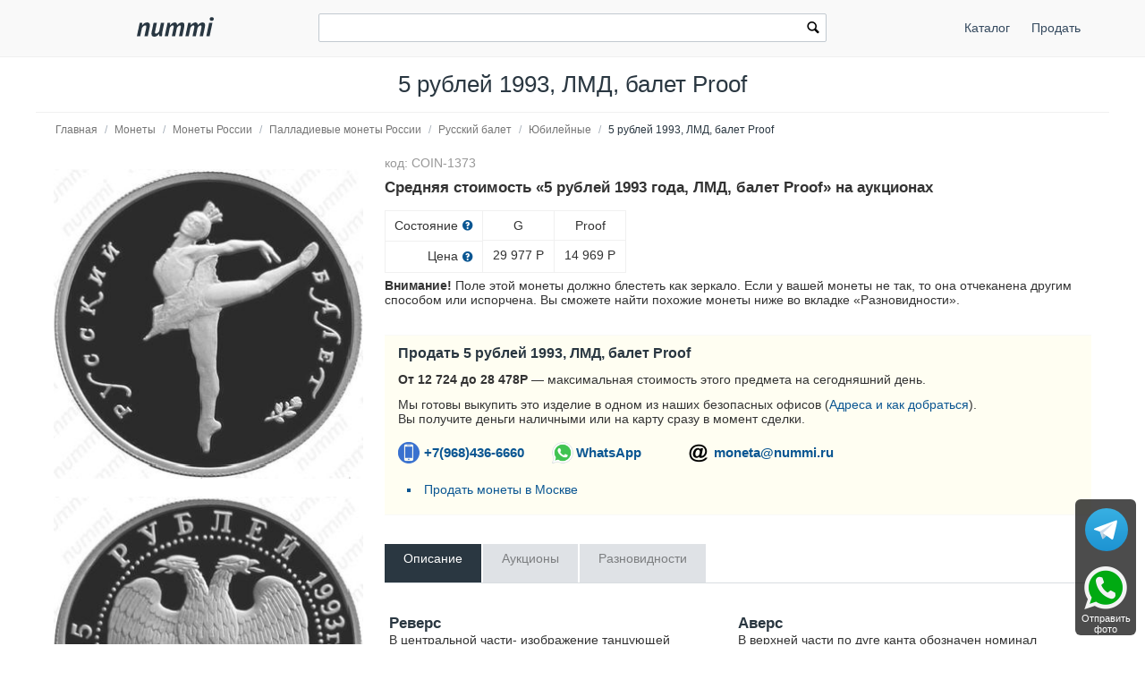

--- FILE ---
content_type: text/html; charset=utf-8
request_url: https://nummi.ru/ceny-monet/sovremennaya-rossiya/5-rublei-1993-balet/
body_size: 24517
content:
<!DOCTYPE html><html lang="ru" dir="ltr" class="" ><head><title>Цена 5 рублей 1993 года, ЛМД, балет Proof</title><base href="https://nummi.ru/"><meta http-equiv="Content-Type" content="text/html; charset=utf-8" data-ca-mode=""><meta name="viewport" content="initial-scale=1.0, width=device-width"><meta name="description" content="Максимальная цена на завершённых аукционах: 14969 руб. Стоимость и описание монеты 5 рублей 1993 года, ЛМД, балет Proof"><meta name="format-detection" content="telephone=no"><link rel="canonical" href="https://nummi.ru/ceny-monet/sovremennaya-rossiya/5-rublei-1993-balet/"><link href="https://nummi.ru/images/logos/75/favic.svg" rel="shortcut icon" type="image/svg"><link rel="preconnect" href="https://static.nummi.ru/" crossorigin><link rel="dns-prefetch" href="https://static.nummi.ru/" ><style>@font-face{font-display:fallback;font-family:glyphs;font-style:normal;font-weight:400;src:url(https://nummi.ru/design/themes/responsive/media/fonts/glyphs.eot);src:url(https://nummi.ru/design/themes/responsive/media/fonts/glyphs.eot?1593270317#iefix) format("embedded-opentype"),url(https://nummi.ru/design/themes/responsive/media/fonts/glyphs.woff) format("woff"),url(https://nummi.ru/design/themes/responsive/media/fonts/glyphs.ttf) format("truetype"),url(https://nummi.ru/design/themes/responsive/media/fonts/glyphs.svg?1593270317#glyphs) format("svg")} @font-face{font-display:fallback;font-family:'PT Sans';font-style:normal;font-weight:400;src:local('PT Sans'),local(PTSans-Regular),url(//fonts.gcom/s/ptsans/v11/jizaRExUiTo99u79D0aEww.woff) format("woff")} .banner-button{background-position:0 50%;background-repeat:no-repeat;box-sizing:border-box;display:inline-block;font-size:15px;font-weight:600;margin-top:5px;min-width:150px;padding:10px 15px;padding-left:29px} .banner-button.email{background-image:url(https://nummi.ru/images/email-48.png);background-size:24px} .banner-button.phone{background-image:url(https://nummi.ru/images/phone-48.png);background-size:24px} .banner-button.whatsapp{background-image:url(https://nummi.ru/images/whatsapp-48.png);background-size:28px} .checkbox,.radio,input[type=checkbox],input[type=radio]{box-sizing:border-box;margin:-4px 6px 0 0;padding:0;vertical-align:middle} .clearfix:after{clear:both;clear:both} .clearfix:after,.clearfix:before,.container-fluid:after,.container-fluid:before,.row-fluid:after,.row-fluid:before,.ty-menu__items:after,.ty-menu__items:before{content:"";display:table;line-height:0;width:100%} .cm-hint{color:#737373} .container-fluid .ty-footer-grid__full-width{padding-left:15px;padding-right:15px} .container-fluid.header{border-bottom:1px solid #f0f0f0;margin-bottom:10px;padding:15px 0;text-align:center} .container-fluid.header h1,body{margin:0} .container-fluid:after,.row-fluid:after{clear:both} .content-grid.full-width{margin:0;max-width:100%;padding:0} .filter-subcats h4,h4{margin-bottom:5px} .hidden{display:none;visibility:visible} .icon-image,.ty-icon-arrow-down,.ty-icon-arrow-down-left,.ty-icon-arrow-down-right,.ty-icon-arrow-left,.ty-icon-arrow-right,.ty-icon-arrow-up,.ty-icon-arrow-up-left,.ty-icon-arrow-up-right,.ty-icon-article-alt,.ty-icon-back,.ty-icon-ban-circle,.ty-icon-basket,.ty-icon-bubble,.ty-icon-calendar,.ty-icon-cancel,.ty-icon-cancel-circle,.ty-icon-cart,.ty-icon-chart-bar,.ty-icon-chat,.ty-icon-cog,.ty-icon-courier,.ty-icon-cw,.ty-icon-d-arrow,.ty-icon-doc-text,.ty-icon-docs,.ty-icon-down-dir,.ty-icon-down-micro,.ty-icon-down-open,.ty-icon-download,.ty-icon-edit,.ty-icon-eye-close,.ty-icon-eye-open,.ty-icon-facebook,.ty-icon-feed,.ty-icon-file,.ty-icon-flight,.ty-icon-folder,.ty-icon-folder-open,.ty-icon-gift,.ty-icon-handler,.ty-icon-heart,.ty-icon-help-circle,.ty-icon-image,.ty-icon-instagram,.ty-icon-left-circle,.ty-icon-left-dir,.ty-icon-left-open,.ty-icon-left-open-thin,.ty-icon-live-edit,.ty-icon-location-arrow,.ty-icon-lock,.ty-icon-mail,.ty-icon-minus-circle,.ty-icon-ok,.ty-icon-plus,.ty-icon-plus-circle,.ty-icon-pointer,.ty-icon-popup,.ty-icon-print,.ty-icon-products-multicolumns,.ty-icon-products-without-options,.ty-icon-refresh,.ty-icon-right-circle,.ty-icon-right-dir,.ty-icon-right-open,.ty-icon-right-open-thin,.ty-icon-right-thin,.ty-icon-search,.ty-icon-shipping,.ty-icon-short-list,.ty-icon-square,.ty-icon-star,.ty-icon-star-empty,.ty-icon-star-half,.ty-icon-target,.ty-icon-th-list,.ty-icon-trashcan,.ty-icon-twitter,.ty-icon-up-dir,.ty-icon-up-micro,.ty-icon-up-open,.ty-icon-upload,.ty-icon-user,.ty-icon-wrench,.ty-icon-youtube,.ty-icon-zoom-in,.ty-icon-zoom-out{-webkit-font-smoothing:antialiased;font-family:glyphs;font-style:normal;font-variant:normal;font-weight:400;line-height:1;speak:none;text-transform:none} .is-hover-menu .ty-menu__item-link,.is-hover-menu.ty-menu__item-active .ty-menu__item-link,.no-touch .ty-menu__item:hover .ty-menu__item-link{background:0 0;color:#27b700} .is-hover-menu .ty-menu__submenu-items,.no-touch .ty-menu__item:hover .ty-menu__submenu-items,footer,header{display:block} .no-touch .ty-text-links__a:hover,.ty-menu__submenu-items .ty-menu__submenu-link:hover,a:hover{color:#27b700} .notification-container{min-width:300px;position:fixed;right:40px;top:0;width:40%;z-index:1022} .row-fluid .span11{width:68.085106382979%} .row-fluid .span13{width:80.851063829787%} .row-fluid .span3{width:17.021276595745%} .row-fluid .span4{width:23.404255319149%} .row-fluid .span5{width:29.787234042553%} .row-fluid .span8{width:48.936170212766%} .row-fluid [class*=span]:first-child,.ty-text-links .ty-level-0{margin-left:0} .row-fluid,.row-fluid .span16{width:100%} .section-container{border-top:1px solid #f0f0f0;padding-bottom:25px;padding-top:25px;position:relative} .sticky-contacts{background:RGBA(0,0,0,.7);border-radius:6px;bottom:10px;display:inline;position:fixed;right:10px;text-align:center;width:68px} .sticky-contacts .banner-button{background-repeat:no-repeat;font-size:11px;font-weight:400;margin:0;min-width:55px;padding:57px 0 0} .sticky-contacts .banner-button.whatsapp{background-image:url(https://nummi.ru/images/whatsapp-192.png);background-position:50% 5px;background-size:48px;color:#fff} .sticky-contacts .banner-button.telegram{background-image:url(https://nummi.ru/images/telegram.svg);background-size: 48px;background-position: 50% 10px;color: #fff} .top-logo{margin-top:0;padding:2px 0 7px} .sticky-contacts .banner-button.phone{background-image:url(https://nummi.ru/images/phone-192.png);background-position:50% 5px;background-size:48px;color:#fff} .top-logo{margin-top:0;padding:2px 0 7px} .touchevents body{cursor:pointer} .touchevents.mouseevents body{cursor:initial} .ty-ajax-loading-box{-moz-border-radius:5px;-webkit-border-radius:5px;background:url(https://nummi.ru/design/themes/responsive/media/images/icons/ajax_loader.svg) no-repeat 10px 10px #0d0d0d;border-radius:5px;display:none;left:50%;margin-left:-26px;margin-top:-26px;min-height:52px;opacity:.8;overflow:visible;padding:0;position:fixed;right:50%;top:50%;width:52px;z-index:100001} .ty-ajax-overlay{bottom:0;display:none;left:0;position:fixed;right:0;top:0;z-index:10000} .ty-breadcrumbs{color:#fff;padding:0 105px 10px 0;position:relative} .ty-breadcrumbs__a{color:#757575;display:inline-block} .ty-breadcrumbs__a,.ty-breadcrumbs__arrow,.ty-breadcrumbs__current{padding:2px} .ty-breadcrumbs__a,.ty-breadcrumbs__current,.ty-breadcrumbs__slash{font-size:12px} .ty-breadcrumbs__current,.ty-subheader,.ty-wysiwyg-content h3,h1,h2,h3,h4,h5,h6{color:#2a3741} .ty-breadcrumbs__slash{color:#a5afb9;display:inline-block;margin:0 6px;padding:2px 0} .ty-center{text-align:center} .ty-float-right{float:right} .ty-footer-menu__icon-hide,.ty-footer-menu__icon-open{color:#a3aaaf;display:none} .ty-helper-container{background:transparent repeat scroll;position:relative} .ty-icon-down-open:before{content:"\e019"} .ty-icon-search:before{content:"\e029";font-family:inherit} .ty-icon-up-open:before{content:"\e01c"} .ty-logo-container__image{display:inline-block;text-decoration:none} .ty-menu__item{display:block;float:left;padding:0} .ty-menu__item-toggle-active .ty-menu__icon-open{display:none} .ty-menu__item.ty-menu__item-active .ty-menu__item-link{background:0 0;color:#000;display:list-item;font-weight:600;list-style:disc inside} .ty-menu__submenu .ty-menu__submenu-items{padding:10px 0;position:absolute;right:0;z-index:999} .ty-menu__submenu .ty-menu__submenu-items .ty-menu__submenu-item-active a{background:0 0;color:#000;display:list-item;list-style:disc inside;padding:6px} .ty-menu__submenu-item a{display:block;padding:1px 0 5px 15px;width:100%} .ty-menu__submenu-list{margin:0;padding:0} .ty-relative{position:relative} .ty-rub{font:inherit Arial} .ty-search-block{margin:15px 0;position:relative} .ty-search-block form{padding-right:0} .ty-search-magnifier{background:0 0;border:none;color:#000;cursor:pointer;font-size:120%;height:26px;padding:0;position:absolute;right:5px;top:5px;width:20px} .ty-sidebox__title a,.ty-sidebox__title span,.ty-sidebox__title-wrapper{color:#000;font-weight:600;text-transform:none} .ty-sidebox__title-toggle{color:#b4bcc4;cursor:pointer;float:left;font-size:25px;position:absolute;right:0;text-align:center;top:0;visibility:hidden;width:35px;z-index:100} .ty-text-links{margin:0 0 6px} .ty-text-links .ty-text-links .ty-text-links__active .ty-text-links__a,.ty-text-links__active .ty-text-links__a{color:#000;font-weight:600} .ty-text-links:first-child{padding-top:0} .ty-text-links__item{display:block;margin-right:15px;position:relative} .ty-text-links__item.ty-level-1 .ty-text-links__a{color:#0a5692;font-weight:400} .ty-tygh{-moz-box-sizing:border-box;-webkit-box-sizing:border-box;box-sizing:border-box} .ty-wysiwyg-content h1,.ty-wysiwyg-content h2,.ty-wysiwyg-content h3{margin-bottom:10px;margin-top:20px} .ty-wysiwyg-content h3{margin-bottom:0} .ty-wysiwyg-content td,.ty-wysiwyg-content th{padding:5px} .ty-wysiwyg-content ul{list-style-type:disc;padding:0 0 0 20px} .tygh-content .container-fluid{background-color:transparent;padding-bottom:40px} .tygh-footer .ty-footer-grid{background:#fcfcfc;border-top:1px solid #f0f0f0;min-width:none;padding:0;width:auto} .tygh-top-panel{background-color:#f9f9f9;background-image:none;border-bottom:1px solid #f0f0f0;padding:0} [class*=span]{float:left;margin-left:20px;min-height:1px} [class*=ty-icon-]:before{font-family:inherit;font-family:inherit} a{-moz-transition:none;-o-transition:none;-webkit-transition:none;border-bottom:0;color:#0a5692;cursor:pointer;font:400 14px 'PT Sans',sans-serif;outline:0;text-decoration:none;transition:none;transition:none} a:active,a:hover{outline:0} a:focus{outline:thin dotted} b,strong{font-weight:600} body,div,li,p{box-sizing:border-box;color:#333;font:400 14px 'PT Sans',sans-serif} button,html input[type=button],input[type=reset],input[type=submit]{-webkit-appearance:button} button,input{line-height:normal} button,input,select,textarea{font-family:inherit;margin:0} button,select{text-transform:none} form{display:block;margin-top:0} h1{display:block;margin-block-end:.67em;margin-block-start:.67em;margin-inline-end:0;margin-inline-start:0} h1,h2{font:400 26px 'PT Sans',sans-serif;text-decoration:none} h1,h2,h3,h4,h5,h6{margin:0 0 15px} h4 span.ty-sidebox__title-wrapper{font-size:16px} hr{-moz-box-sizing:content-box;border:0;border-bottom:1px solid #edeff1;box-sizing:content-box;display:block;height:0;margin-block-end:.5em;margin-block-start:.5em;margin-inline-end:auto;margin-inline-start:auto;overflow:hidden;unicode-bidi:isolate} html{-ms-text-size-adjust:100%;-webkit-text-size-adjust:100%} img{border:0;font-size:0;height:auto;max-width:100%;vertical-align:middle} input{-webkit-appearance:textfield;-webkit-rtl-ordering:logical;-webkit-writing-mode:horizontal-tb;cursor:text;font:400 13.3333px Arial;letter-spacing:normal;text-align:start;text-indent:0;text-rendering:auto;text-shadow:none;text-transform:none;word-spacing:normal} input.ty-search-block__input{-moz-box-sizing:border-box;-moz-transition:all .2s ease-in-out;-o-transition:all .2s ease-in-out;-webkit-box-sizing:border-box;-webkit-transition:all .2s ease-in-out;border:1px solid #465f73;border-radius:2px;box-sizing:border-box;display:block;font-size:13px;height:33px;padding:7px 30px 7px 10px;transition:all .2s ease-in-out;width:100%} input[type=hidden i]{-webkit-appearance:initial;background-color:initial;border:initial;cursor:default;display:none;padding:initial} input[type=number],input[type=password],input[type=tel],input[type=text]{-moz-box-sizing:border-box;-webkit-appearance:none;-webkit-appearance:none;-webkit-box-sizing:border-box;background:#fff;border-radius:2px;box-sizing:border-box;font-family:'PT Sans',sans-serif;font-style:normal;font-weight:400;height:32px} input[type=number],input[type=password],input[type=tel],input[type=text],select,textarea{-moz-box-sizing:border-box;-webkit-box-sizing:border-box;background:#fff;border:1px solid #c2c9d0;box-sizing:border-box;font:400 14px 'PT Sans',sans-serif;padding:4px 8px} input[type=number]:focus,input[type=password]:focus,input[type=tel]:focus,input[type=text]:focus,textarea:focus{-moz-transition:border .2s linear 0s;-o-transition:border .2s linear 0s;-webkit-transition:border .2s linear 0s;border-color:#0a5692;outline:0;transition:border .2s linear 0s} li{list-style:none;margin:0;padding:2px 0;text-indent:0} p{margin:0;padding:6px 0} ul{box-sizing:border-box;display:block;list-style:none;margin:0;padding:0} ul ul{margin-block-end:0;margin-block-start:0} @media print { .ty-footer-menu div{display:none} } *{-webkit-tap-highlight-color:transparent} .cm-hint{color:#737373} .container-fluid{margin:0 auto;max-width:1200px;min-width:280px;padding-left:20px;padding-right:20px} .container-fluid .ty-footer-grid__full-width{padding-left:15px;padding-right:15px} .container-fluid:after,.container-fluid:before,.row-fluid:after,.row-fluid:before,.ty-menu__items:after,.ty-menu__items:before{content:"";display:table;line-height:0;width:100%} .container-fluid:after,.row-fluid:after,.ty-menu__items:after{clear:both} .desktop-filters .ty-horizontal-product-filters-dropdown__content,.ty-menu__submenu .ty-menu__submenu-items{background-color:#fff;border:1px solid #d3d3d3;box-shadow:0 0 5px rgba(0,0,0,.25);min-width:220px;overflow:hidden;padding-top:10px;position:absolute;z-index:999} .menu-top-right{float:right} .top-logo{margin-top:0;padding:2px 0 7px} .ty-accordion .ui-accordion-header{-moz-user-select:none;-ms-user-select:none;-o-user-select:none;-webkit-user-select:none;background:#e5ebec;background-image:none;border:0;border-radius:0;color:#7c7e80;cursor:pointer;font:400 14px 'PT Sans',sans-serif;margin-top:5px;padding:8px 12px;position:relative;text-decoration:none;user-select:none} .ty-accordion .ui-accordion-header-icon{background:none;overflow:visible;position:absolute;right:10px;text-indent:0;top:5px} .ty-accordion .ui-accordion-header-icon:before{-moz-osx-font-smoothing:grayscale;-webkit-font-smoothing:antialiased;content:"\e019";font:400 25px/1 glyphs;speak:none;text-transform:none} .ty-accordion .ui-accordion-header.ui-state-active{background:#bdc3c7;color:#fff} .ty-center{text-align:center} .ty-float-left{float:left} .ty-footer-general__body{margin:10px 0 20px} .ty-footer-general__header{color:#333;cursor:pointer;font-size:19px;font-weight:400;margin-bottom:0;padding-top:20px;position:relative} .ty-footer-menu{color:#9ba1a7} .ty-footer-menu__icon-hide,.ty-footer-menu__icon-open{color:#a3aaaf;display:none} .ty-icon-down-open,.ty-icon-search,.ty-icon-short-list,.ty-icon-up-open{-webkit-font-smoothing:antialiased;font-family:glyphs;font-style:normal;font-variant:normal;font-weight:400;line-height:1;speak:none;text-transform:none} .ty-icon-down-open:before{content:"\e019"} .ty-icon-search:before{content:"\e029"} .ty-icon-short-list:before{content:"\e022"} .ty-icon-up-open:before,.ty-accordion .ui-accordion-header.ui-state-active .ui-accordion-header-icon:before{content:"\e01c"} .ty-logo-container__image{display:inline-block;text-decoration:none} .ty-menu__item .ty-menu__item-link{-moz-box-sizing:border-box;-webkit-box-sizing:border-box;box-sizing:border-box;color:#34495e;cursor:pointer;display:block;margin-top:9px;min-height:46px;padding:13px 20px;position:relative} .ty-menu__item-active a.ty-menu__item-link{color:#000;font-weight:600} .ty-menu__item.ty-menu__item-active .ty-menu__item-link{background:0 0;display:list-item;list-style:disc inside} .ty-menu__items{background:0 0;position:relative} .ty-menu__submenu{left:0;left:0;padding-left:10px} .ty-menu__submenu-item-header{border-bottom:none;margin-bottom:0;min-height:15px} .ty-menu__submenu-item-header .ty-menu__submenu-link{color:#0a5692;display:block;font-weight:700;padding:8px 0 8px 15px;width:100%} .ty-menu__submenu-item-header-active .ty-menu__submenu-link{color:#000;display:list-item;list-style:disc outside} .ty-menu__submenu-items{display:none} .ty-menu__submenu-items .ty-menu__submenu-item{margin-bottom:5px padding:0} .ty-menu__submenu-items .ty-menu__submenu-link:hover,a:hover{color:#27b700} .ty-menu__submenu-items .ty-top-mine__submenu-col{display:inline-block;margin:0;min-width:139px;vertical-align:top;width:100%} .ty-menu__submenu-items .ty-top-mine__submenu-col:last-child{margin-right:1px} .ty-relative{position:relative} .ty-search-block{margin:15px 0;position:relative} .ty-search-block__input:focus{background-color:#fff;border:1px solid #0a5692;outline:0} .ty-search-magnifier{background:0 0;border:none;color:#000;cursor:pointer;font-size:120%;height:26px;padding:0;position:absolute;right:5px;top:5px;width:20px} .ty-text-links .ty-level-1{margin-left:10px} .ty-text-links:first-child{padding-top:0} .ty-wysiwyg-content{word-wrap:break-word} .tygh-footer{min-height:36px} .tygh-footer .container-fluid{max-width:100%;padding:0;width:auto} .tygh-footer .ty-footer-grid__full-width{float:none;width:auto} .ui-icon{display:block;height:16px;width:16px} .visible-phone{display:none!important} .visible-phone.menu-top-right{position:absolute;right:0;top:8px} [class*=ty-icon-]:before{font-family:inherit} a:hover{color:#073a62} button{-webkit-appearance:button;cursor:pointer;text-transform:none} button,input{font-family:inherit;font-size:100%;line-height:normal;margin:0} button::-moz-focus-inner,input::-moz-focus-inner{border:0;padding:0} div.ty-menu__submenu{padding-left:10px;padding-left:10px} h2{color:#333;font:400 26px 'PT Sans',sans-serif;margin:0 0 15px;text-decoration:none} img{font-size:0;font-size:0;height:auto;height:auto;max-width:100%;max-width:100%;vertical-align:middle;vertical-align:middle} input.ty-search-block__input{-moz-box-sizing:border-box;-moz-transition:all .2s ease-in-out;-o-transition:all .2s ease-in-out;-webkit-box-sizing:border-box;-webkit-transition:all .2s ease-in-out;border:1px solid #465f73;border-radius:2px;box-sizing:border-box;display:block;font-size:13px;height:33px;padding:7px 30px 7px 10px;transition:all .2s ease-in-out;width:100%} input[type=text]{-moz-box-sizing:border-box;-webkit-appearance:none;-webkit-box-sizing:border-box;background:#fff;border:1px solid #c2c9d0;border-radius:0;border-radius:2px;box-sizing:border-box;font:400 14px 'PT Sans',sans-serif;height:32px;padding:4px 8px} input[type=text]:focus{-moz-transition:border .2s linear 0s;-o-transition:border .2s linear 0s;-webkit-transition:border .2s linear 0s;border-color:#0a5692;outline:0;transition:border .2s linear 0s} p{margin:0;padding:6px 0} ul{list-style:none;margin:0;padding:0} @media (max-width:979px) { .ty-footer-menu{padding:0 10px} } @media (min-width:768px) and (max-width:979px) { .row-fluid .span11{width:68.085106382979%} .row-fluid .span3{width:17.021276595745%} .row-fluid .span4{width:23.404255319149%} .row-fluid .span5{width:29.787234042553%} .row-fluid .span8{width:48.936170212766%} .row-fluid [class*=span]{-moz-box-sizing:border-box;-webkit-box-sizing:border-box;box-sizing:border-box;display:block;float:left;margin-left:1.3774104683196%} .row-fluid [class*=span]:first-child{margin-left:0} .row-fluid,.row-fluid .span16{width:100%} .row-fluid:after{clear:both;clear:both} .row-fluid:after,.row-fluid:before{content:"";display:table;line-height:0;width:100%} .screen--sm-large .top-grid .span12{width:58%} .ty-footer-general__body{display:block!important} .ty-menu__item .ty-menu__item-link{padding:14px 12px} .ty-top-mine__submenu-col:nth-child(4n){margin-right:0} [class*=span]{float:left;margin-left:10px;min-height:1px} } .tooltip{-moz-border-radius:3px;-webkit-border-radius:3px;background:rgba(0,0,0,0.8);border-radius:3px;color:#fff;display:none;filter:alpha(opacity=100);font-weight:400;max-width:200px;opacity:1;padding:9px;text-align:left;z-index:10000} .tooltip-arrow{border-color:transparent transparent rgba(0,0,0,0.8);border-style:solid;border-width:0 0 10px 10px;display:block;height:0;position:absolute;right:3px;top:-10px;width:0} .tooltip.right{padding:9px;text-align:left!important} @media (max-width:380px) { .container-fluid.header h1{font-size:27px} .ty-logo-container{padding:15px 0} } @media (max-width:250px) { .top-logo{float:none;margin:0 auto;width:100%} } @media (max-width:767px) { .cm-combination.open .ty-footer-menu__icon-hide,.ty-footer-menu__icon-up-open,.ty-top-mine__submenu-col .ty-menu__icon-open.ty-icon-down-open,.ty-menu__submenu-items .ty-menu__item-toggle-active .ty-menu__icon-hide{display:inline-block} .hidden-phone,.menu-top-right .ty-menu__menu-btn.visible-phone,.ty-menu__item-toggle-active .ty-icon-down-open{display:none!important} .homepage-menu.menu-top-right{right:0} .menu-top-right{padding-top:9px} .menu-top-right .ty-menu__icon-hide,.menu-top-right .ty-menu__icon-open{float:right;padding-right:12px} .menu-top-right .ty-menu__item{border:none;display:inline-block} .menu-top-right .ty-menu__item .ty-menu__item-link{margin-top:0;text-align:center} .menu-top-right .ty-menu__item .ty-menu__item-toggle-active{background:RGBA(0,0,0,.05)} .menu-top-right .ty-menu__item-toggle{color:transparent;height:46px;width:100%} .menu-top-right .ty-menu__submenu .ty-menu__submenu-item-header .ty-menu__submenu-link{padding:13px 20px} .menu-top-right .ty-menu__submenu .ty-menu__submenu-items .ty-menu__submenu-item .ty-menu__submenu-link{padding:12px 12px 12px 0} .menu-top-right div.ty-menu__submenu,.ty-menu__submenu .ty-menu__submenu-items{padding:0} .row-fluid{width:100%} .row-fluid [class*=span],[class*=span]{-moz-box-sizing:border-box;-webkit-box-sizing:border-box;box-sizing:border-box;display:block;float:none;margin-left:0;width:100%} .top-logo{float:left} .top-logo-grid{margin:0;padding:0} .top-logo-grid:after{clear:both} .top-logo-grid:after,.top-logo-grid:before{content:"";display:table;line-height:0;width:100%} .ty-breadcrumbs{padding-right:0} .ty-footer-general__body{display:none;margin:0} .ty-footer-general__body .ty-text-links__item{border-bottom:1px solid #edeff1;margin-bottom:0;padding:15px 0;padding-left:20px} .ty-footer-general__header{border-bottom:1px solid #dadcde;color:#333;font-weight:400;padding:15px 30px 15px 0} .ty-footer-grid__full-width .ty-float-left{float:none} .ty-footer-menu__icon-hide,.ty-footer-menu__icon-open{color:#bfbfbf;cursor:pointer;display:inline-block;font-size:40px;position:absolute;right:0;top:12px} .ty-icon-short-list{padding-right:4px} .ty-logo-container{margin:0;text-align:center} .ty-menu__icon-hide,.ty-menu__icon-open{line-height:46px} .ty-menu__item{border-bottom:1px solid #293a4a;display:none;float:none;margin-right:0;padding:0;position:relative} .ty-menu__item .ty-menu__item-link{position:static} .ty-menu__item-toggle{cursor:pointer;font-size:35px;position:absolute;right:0;text-align:center;top:0;z-index:100} .ty-menu__item-toggle:hover{color:#fff} .ty-menu__item:last-child,.ty-menu__menu-btn{border-bottom:0;box-shadow:none} .ty-menu__items .ty-menu__items-show{border-bottom:0;display:block!important} .ty-menu__items .ty-menu__submenu .ty-top-mine__submenu-col .ty-menu__item-toggle{color:#bfbfbf} .ty-menu__submenu .ty-menu__submenu-item-header .ty-menu__submenu-link{display:block;padding:13px 40px} .ty-menu__submenu .ty-menu__submenu-items .ty-menu__submenu-item{border-bottom:1px solid #d8d8d8;margin:0;padding-left:15px} .ty-menu__submenu .ty-menu__submenu-items .ty-menu__submenu-item .ty-menu__submenu-link{display:block;padding:12px 30px 12px 40px} .ty-menu__submenu .ty-menu__submenu-items .ty-menu__submenu-item-active a{background:0 0;color:#000} .ty-menu__submenu .ty-top-mine__submenu-col{display:block;margin:0;padding:0;position:relative} .ty-menu__submenu .ty-top-mine__submenu-col .ty-menu__submenu-item{padding:0;padding-left:35px;position:relative} .ty-menu__submenu .ty-top-mine__submenu-col .ty-menu__submenu-item-header{-moz-box-sizing:border-box;-webkit-box-sizing:border-box;border-bottom:1px solid #d8d8d8;box-sizing:border-box;margin:0;min-height:45px;padding-bottom:0;text-transform:uppercase} .ty-menu__submenu .ty-top-mine__submenu-col .ty-menu__submenu-item-header-active{background:#e0e0e0} .ty-menu__submenu-items{background:#ededed;position:static} .ty-search-block{margin:0 0 10px} .ty-top-mine__submenu-col .ty-menu__icon-hide,.ty-top-mine__submenu-col .ty-menu__icon-down-open,.cm-combination .ty-footer-menu__icon-hide,.ty-footer-menu__icon-up-open,.cm-combination.open .ty-footer-menu__icon-open.ty-icon-down-open,.ty-menu__icon-hide,.menu-top-right .ty-icon-down-open,.ty-menu__icon-hide,.ty-menu__item:hover .ty-menu__submenu-items,.ty-menu__submenu .ty-top-mine__submenu-col .ty-menu__submenu-list,.ty-menu__item-toggle-active .ty-menu__icon-hide{display:none} .visible-phone{display:inherit!important} } @media (min-width:1224px) { .row-fluid [class*=span]{-moz-box-sizing:border-box;-webkit-box-sizing:border-box;box-sizing:border-box;display:block;float:left;margin-left:2.1276595744681%} .row-fluid [class*=span]:first-child{margin-left:0} .row-fluid,.row-fluid .span16{width:100%} .row-fluid:after{clear:both} .row-fluid:after,.row-fluid:before{content:"";display:table;line-height:0;width:100%} .top-logo-grid{margin:0;padding:0} .ty-footer-general__body{display:block!important} .ty-footer-general__body,.ty-footer-menu__items{display:block!important;margin:10px 0 20px} } @media (min-width:768px) { .ty-menu__item{display:block!important} .ty-menu__item .ty-menu__item-link{padding:14px 12px} .ty-menu__item.ty-menu__menu-btn,.ty-menu__menu-btn,.visible-phone{display:none!important} .ty-top-mine__submenu-col:nth-child(4n){margin-right:0} .visible-desktop{display:inherit!important} } .live-search-box{display:block;position:absolute;top:32px;z-index:200;outline:0;border-right:1px solid #ccc;border-bottom:1px solid #ccc;border-left:1px solid #ccc;background-color:#fcfcfc;background-image:none;box-shadow:none;width:100%;min-width:400px;-o-box-sizing:border-box;-ie-box-sizing:border-box;-moz-box-sizing:border-box;-webkit-box-sizing:border-box;box-sizing:border-box}.live-search-box .ty-no-items{margin-bottom:0}.live-image-container{margin-right:10px;display:block;float:left}.live-info-container{display:block;margin-left:60px}.live-product-name{display:block;overflow:hidden;text-overflow:ellipsis;text-align:left;color:#666}.live-product-price{display:block}.live-product-code{display:block}.live-item-li{padding:5px 10px 5px 10px}.live-item-li:hover{background-color:#f7f7f7}.live-item-li a{text-decoration:none}.live-match-higthlight{font-weight:700;color:#000}.live-bottom-buttons{text-align:center;padding:10px;margin-top:5px;border-top:1px #c8c8c8 solid}.live-left-bottom-buttom,.live-right-bottom-buttom{display:none;float:left;min-height:15px}.live-left-bottom-buttom{text-align:left;width:28%}.live-middle-bottom-buttom{text-align:left;width:44%}.live-right-bottom-buttom{text-align:right;width:28%}.live-search-box</style><style>.ty-logo-container{margin-top:2px;padding:15px;position: relative;} .ar_description ul.coin-list,.coin-list ul{list-style-type:none;padding:0} .ar_description_wrap{padding-bottom:15px} .au-cell{border:1px solid #f0f0f0;display:table-cell;margin-bottom:10px;min-width:80px;text-align:center} .au-cell div{line-height:22px;padding:5px 10px} .au-row{display:table-row} .au-sostoyanie{border-bottom:1px solid #f0f0f0} .au-table{border-collapse:collapse;display:table} .auc-descr-cell span,.auc-descr-cell strong{display:block} .auc-descr-cell strong{font-size:16px} .auction-prices-summary h2{font-size:17px;font-weight:600} .coin-list .coin-sublist{float:left;font-weight:600;padding:5px 30px 15px 5px} .coin-string{background:#f9f9f9;color:#000;display:block;margin:2px 0 5px;padding:2px 3px} .content-description{line-height:1.4} .easyzoom{display:inline-block;position:relative;*display:inline;*zoom:1} .easyzoom img{vertical-align:bottom;vertical-align:bottom} .easyzoom--adjacent .easyzoom-flyout{height:100%;left:100%;margin-left:20px;top:0;width:100%} .easyzoom--overlay .easyzoom-flyout{height:100%;left:0;top:0;width:100%} .easyzoom-flyout{background:#FFF;overflow:hidden;position:absolute;z-index:100} .easyzoom-notice{background:#FFF;box-shadow:0 0 10px #888;left:50%;line-height:2em;margin:-1em 0 0 -5em;position:absolute;text-align:center;top:50%;width:10em;z-index:150} .easyzoom.is-error img{cursor:not-allowed} .easyzoom.is-loading img{cursor:progress} .easyzoom.is-ready img{cursor:crosshair} .object-container{overflow:auto;overflow:auto;padding:10px 20px 0} .owl-buttons{color:#56636f} .owl-carousel .owl-item{float:left;min-height:32px} .owl-carousel .owl-wrapper{-webkit-transform:translate3d(0px,0px,0px);align-content:center;display:none;display:flex!important;position:relative} .owl-carousel .owl-wrapper-outer{overflow:hidden;position:relative;width:100%} .owl-controls{-moz-user-select:none;-ms-user-select:none;-o-user-select:none;-webkit-tap-highlight-color:rgba(0,0,0,0);-webkit-user-select:none;user-select:none} .owl-controls .owl-page,.owl-controls .owl-buttons div{cursor:pointer} .product-auctions{table-layout:fixed} .product-auctions .auc-price-cell{font-size:15px;padding-top:8px;text-align:left;vertical-align:top;width:100px} .product-auctions .auction-link{color:#aaa;display:block;font-size:12px;max-width:50%;overflow:hidden;padding:3px 0;text-overflow:ellipsis;white-space:nowrap} .sell-yours{background:#fffef2;border-bottom:1px solid #f9f9f9;border-top:1px solid #f9f9f9;margin-top:25px;padding:10px 0 5px 15px} .sell-yours h3{margin:0;padding-bottom:6px} .single-line{display:block;max-width:100%;overflow:hidden;text-overflow:ellipsis;white-space:nowrap} .swiper-button-next,.swiper-button-prev{align-items:center;display:flex;height:var(--swiper-navigation-size);justify-content:center;margin-top:calc(-1 * var(--swiper-navigation-size)/ 2);position:absolute;top:50%;width:calc(var(--swiper-navigation-size)/ 44 * 27);z-index:10} .swiper-button-next,.swiper-container-rtl .swiper-button-prev{left:auto;right:10px} .swiper-button-next.swiper-button-disabled,.swiper-button-prev.swiper-button-disabled{cursor:auto;opacity:.35;pointer-events:none} .swiper-button-next:after,.swiper-button-prev:after{text-transform:none!important} .swiper-button-prev,.swiper-container-rtl .swiper-button-next{left:10px;right:auto} .swiper-container{list-style:none;margin-left:auto;margin-right:auto;overflow:hidden;padding:0;position:relative;z-index:1} .swiper-container .swiper-notification{left:0;opacity:0;pointer-events:none;position:absolute;top:0;z-index:-1000} .swiper-slide{flex-shrink:0;position:relative;transition-property:transform} .swiper-wrapper{box-sizing:content-box;display:flex;height:100%;position:relative;transition-property:transform;width:100%;z-index:1} .ty-column7{display:inline-block;margin-right:-.25em;vertical-align:top;width:14.285714285714%} .ty-compare-checkbox,.ty-grid-list__price .ty-features-list{display:none} .ty-grid-list__image{background:#fff;min-height:50px;padding:18px 0;position:relative;text-align:center} .ty-grid-list__item{border:1px solid transparent;padding:10px 10px 25px;position:relative} .ty-grid-list__item--overlay:hover{border-color:#acbdcd} .ty-grid-list__item-name .product-title{color:#0a5692;display:block;overflow:hidden;text-overflow:ellipsis;white-space:nowrap} .ty-grid-list__item:hover .ty-icon-left-circle,.ty-grid-list__item:hover .ty-icon-right-circle{visibility:visible} .ty-grid-list__price .au-list-prices,.ty-grid-list__no-price .au-list-prices{color:#8c8c8c;display:block;font-size:12px;text-align:center} .ty-grid-list__price .au-list-prices-wrap{float:none} .ty-icon-help-circle:before{content:"\e010"} .ty-icon-left-circle:before{content:"\e00e";content:\e00e} .ty-icon-right-circle:before{content:"\e00f";content:\e00f} .ty-image-zoom__flyout{border:1px solid #edeff1;border:1px solid;box-shadow:0 0 8px #edeff1;box-shadow:0 0 8px;opacity:0;opacity:0;transition:opacity var(--image-zoom-animation-time);transition:opacity var(--image-zoom-animation-time)} .ty-image-zoom__flyout img{max-width:unset} .ty-image-zoom__flyout--visible{opacity:1} .ty-image-zoom__wrapper{display:inline} .ty-previewer{-ms-flex-align:center;-webkit-box-align:center;align-items:center;display:-webkit-box;display:-ms-flexbox;display:flex;height:100%;justify-items:center;padding:10px 0;position:relative} .ty-product-block{display:table;margin:5px 0 30px;margin-top:5px;position:relative;table-layout:fixed;width:100%} .ty-product-block__img-wrapper{float:left;margin-right:0;max-width:100%;min-height:auto;min-width:auto;padding:0 0 10px;position:relative} .ty-product-block__img-wrapper img,.ty-center-block{margin:0 auto} .ty-product-block__sku{color:#989898;padding:5px 0 10px} .ty-product-feature{display:inline-block;padding:6px 1% 6px 0;width:32%} .ty-product-feature .ty-product-feature__multiple{list-style:none;padding-left:0} .ty-product-feature .ty-product-feature__multiple-item{list-style:none} .ty-product-feature-group{margin-bottom:10px;width:auto} .ty-product-feature-group .ty-product-feature{display:block;width:100%} .ty-product-feature-group .ty-subheader,.ty-wysiwyg-content h3{font-size:17px} .ty-product-feature__label{width:120px} .ty-product-feature__value{margin:0;max-width:500px} .ty-product-img{position:relative} .ty-product-switcher{padding:0 24px;position:absolute;right:0;top:3px;display:none} .ty-product-switcher span{color:#d0d6db;float:left;font-size:85%;padding:2px} .ty-product-switcher__a{cursor:pointer;display:inline-block;font-size:18px;padding:0;position:absolute;top:-2px} .ty-product-switcher__a-left{float:left;left:0} .ty-product-switcher__a-right{float:right;right:0} .ty-product-switcher__icon{color:#465f73} .ty-swiper-previewer:focus,.ty-swiper-previewer__button-prev.swiper-button-prev:focus,.ty-swiper-previewer__button-next.swiper-button-next:focus {outline:none} .ty-swiper-previewer{align-items:center;display:flex!important;height:calc(100% - 48px - 2 * 10px)!important;justify-content:center} .ty-swiper-previewer__button-prev.swiper-button-prev:hover,.ty-swiper-previewer__button-next.swiper-button-next:hover {opacity:.75} .ty-swiper-previewer__button-next.swiper-button-next:after{content:'\e01f'} .ty-swiper-previewer__button-prev.swiper-button-prev,.ty-swiper-previewer__button-next.swiper-button-next{color:#fff;cursor:pointer;outline:none} .ty-swiper-previewer__button-prev.swiper-button-prev:after{content:'\e020'} .ty-swiper-previewer__button-prev.swiper-button-prev:after,.ty-swiper-previewer__button-next.swiper-button-next:after{font-family:glyphs;font-size:60px} .ty-swiper-previewer__container{height:100%;margin:0 auto;max-width:100%;width:100%} .ty-swiper-previewer__dialog{height:100vh!important;left:0!important;margin-bottom:0!important;max-width:100vw!important;position:fixed;top:0!important;width:100vw!important} .ty-swiper-previewer__dialog .ui-dialog-titlebar.ui-widget-header{background:none;border:none} .ty-swiper-previewer__img {max-height:100%;max-width:calc(100% - 2 * 45px - 2 * 10px)} .ty-swiper-previewer__dialog .ui-dialog-titlebar.ui-widget-header .ui-icon-closethick{color:#fff;font-size:20px;height:20px;width:20px} .ty-swiper-previewer__img{max-height:100%;max-width:calc(100% - 2 * 45px - 2 * 10px)} .ty-swiper-previewer__object-container{background:none;height:100%!important;padding:0;width:100%} .ty-swiper-previewer__slide.swiper-slide{-ms-flex-align:center;-ms-flex-pack:center;-webkit-align-items:center;-webkit-justify-content:center;align-items:center;display:-ms-flexbox;display:-webkit-flex;display:flex;height:100%;justify-content:center;width:100%} .ty-tabs{border-bottom:1px solid #d9dde1;margin-top:30px;vertical-align:bottom} .ty-tabs__a,.ty-tabs .subtab a{color:#7c7e80;display:block;height:33px;padding:8px 21px 2px 18px;text-decoration:none} .ty-tabs__content{padding:15px 5px} .ty-tabs__item,.ty-tabs .subtab{-moz-transition:all 200ms;-o-transition:all 200ms;-webkit-transition:all 200ms;background:#dfe2e6;border-radius:0;cursor:pointer;float:left;margin:2px 2px 0 0;padding:0 0 0 3px;position:relative;transition:all 200ms;vertical-align:bottom;white-space:nowrap} .ty-tabs__item.active .ty-tabs__a{color:#fff} .ty-tabs__item.active,.ty-tabs .subtab.active{background:#2a3741} .ty-tabs__list{vertical-align:bottom} .ty-thumbs-wrapper .ty-icon-left-circle{left:3px} .ty-thumbs-wrapper .ty-icon-left-circle,.ty-thumbs-wrapper .ty-icon-right-circle{-moz-user-select:none;-ms-user-select:none;-o-user-select:none;-webkit-user-select:none;cursor:pointer;font-size:20px;height:20px;margin-top:-10px;position:absolute;top:50%;user-select:none;visibility:hidden;width:20px} .ty-thumbs-wrapper .ty-icon-right-circle{right:3px} .ty-tooltip-block{cursor:pointer;vertical-align:middle} .ty-wysiwyg-content h1,.ty-wysiwyg-content h2,.ty-wysiwyg-content h3{margin-bottom:10px;margin-top:20px} .ty-wysiwyg-content h3{margin-bottom:0} .ui-dialog .ui-dialog-content {-moz-border-radius:0 0 5px 5px;-moz-box-shadow:none;-webkit-border-radius:0 0 5px 5px;-webkit-box-shadow:none;background:none;border:0;border-radius:0 0 5px 5px;box-shadow:none;min-height:120px!important;overflow:auto;overflow:visible;padding:.5em 1em;padding:0;position:relative} .ui-button{cursor:pointer;display:inline-block;margin-right:.1em;overflow:visible;padding:0;position:relative;text-align:center;vertical-align:middle} .ui-button .ui-button-text{display:block;line-height:normal} .ui-button-icon-only .ui-button-text,.ui-button-icons-only .ui-button-text{padding:.4em;text-indent:-9999999px} .ui-dialog .ui-dialog-content{background:none;border:0;min-height:120px!important;overflow:visible;padding:0;position:relative} .ui-dialog .ui-dialog-titlebar{padding:13px 20px 10px;position:relative} .ui-dialog .ui-dialog-titlebar {-moz-border-radius:0;-webkit-border-radius:0;background:#f6f7f8;border:none;border-bottom:1px solid #d0d6db;border-radius:0;padding:.4em 1em;padding:13px 20px 10px;position:relative} .ui-dialog .ui-dialog-title {float:left;margin:.1em 0;overflow:hidden;text-overflow:ellipsis;white-space:nowrap;width:90%} .ui-dialog .ui-dialog-titlebar-close{height:20px;margin:-10px 0 0;padding:0;position:absolute;right:13px;top:27px;width:21px;z-index:99999} .ui-dialog-content {display:block!important;overflow:visible} .ui-front {z-index:100} .ui-helper-clearfix{min-height:0} .ui-helper-clearfix:after {clear:both} .ui-widget .ui-widget{font-size:1em} .ui-widget-content.ui-dialog{border:none;overflow:hidden;padding:0} .ui-icon {background-position:16px 16px;background-repeat:no-repeat;display:block;height:16px;overflow:hidden;text-indent:-99999px;width:16px} .ui-widget-header .ui-icon-closethick{-webkit-font-smoothing:antialiased;background:none;font:13px/1 glyphs;margin:-10px 0 0 -10px;opacity:.7;speak:none;text-indent:0} .ui-widget-header .ui-icon-closethick:before{-webkit-font-smoothing:antialiased;content:"\e009";font-family:glyphs;speak:none} .ui-widget-header .ui-state-default{background:none;border:0;outline:none} .ui-widget-overlay{background:url(../../../../../../../../design/themes/responsive/media/images/picker_bg_outside.png?1593270317) repeat-x 0 -100% scroll #000;filter:alpha(opacity=70);height:100%;left:0;margin:0;opacity:.7;overflow:hidden;padding:0;position:fixed;top:0;width:100%} div.ui-dialog .ui-dialog-title{color:#2c3e50;float:left;font-size:18px;font-weight:400;margin:0;overflow:hidden;padding-right:20px;text-overflow:ellipsis;white-space:nowrap;width:auto} svg:not(:root){overflow:hidden} .ty-product-switcher__a.disabled .ty-product-switcher__icon {color:#d3d3d3} .ty-product-list{border:1px solid #f0f0f0;margin-top:-1px;padding:10px 0 10px 10px} .ty-product-list .au-list-prices-wrap{padding:2px 0} .ty-product-list .ty-features-list span{display:block;padding:2px 0} .ty-product-list__content{overflow:hidden;padding:0 10px} .ty-product-list__image{float:left;position:relative} .ty-product-list__info{overflow-x:auto;overflow-y:hidden} .ty-product-list__item-name .product-title{font-size:130%} .content-description h2 {margin-bottom: 5px} @media (min-width: 1224px) { .ar_description{display:table-cell;padding:0 15px 0 0;width:50%} .ar_description_wrap{display:table} .g_description{display:table-row} .ty-product-feature-group{float:left;max-width:48%;min-width:40%;padding-right:1%;vertical-align:top} .ty-product-list .au-list-price{font-size:15px} .ty-product-list .au-list-prices-wrap{float:right} .ty-product-list .ty-features-list{float:left;max-width:70%;padding:0 15px 0 0} .ty-product-list__info{margin-right:5%} } @media (min-width:768px) { .ty-product-block__img-wrapper{width:350px} .ty-product-feature-group {float: left;max-width: 48%;min-width: 40%;padding-right: 1%;vertical-align: top} .ty-product-list__image .image-reload{display:block;height:150px;width:150px} } @media (min-width:768px) and (max-width:979px) { .au-cell {display: block;float: left} } @media (max-width:767px) { .ty-product-block__img-wrapper{width:100%;float:none} .ty-product-switcher{display: none} .au-table{display: flex;flex-direction: column;width: 100%} .au-row {display: table;width:100%} .au-cell {display: table-row;} .au-cell div {display: inline-block;min-width: 80px;box-sizing: content-box} .au-cell div:first-child{border-right: 1px solid #f0f0f0} .au-sostoyanie {border:none} .au-sostoyanie {text-align: right} .au-price {text-align: left} .ty-product-list__image{margin:0 0 15px} } @media screen and (max-width: 480px) { .ty-product-list__image{float:none;margin-bottom:25px;margin-right:0;text-align:center} } @media (max-width: 380px) { .ty-product-list{padding:10px 0} }</style></head> <body><div class="ty-tygh " id="tygh_container"> <div id="ajax_overlay" class="ty-ajax-overlay"></div> <div id="ajax_loading_box" class="ty-ajax-loading-box"></div> <div class="cm-notification-container notification-container"> </div> <div class="ty-helper-container " id="tygh_main_container"> <header> <div class="tygh-top-panel clearfix"> <div class="container-fluid top-grid"> <div class="row-fluid"> <div class="span4 top-logo-grid ty-relative" > <div class="top-logo ty-center "> <div class="ty-logo-container"> <a href="https://nummi.ru/" title=""> <img class="ty-pict ty-logo-container__image cm-image" loading="lazy" id="det_img_2050129450" src="https://nummi.ru/images/logos/75/nummi-logo.svg" width="86" height="22" alt="" title=""/> </a> </div> </div> </div> <div class="span8 search-header" > <!--fpc_exclude_49_289--><!--fpc_exclude_49_289--> <div class=" cp-live-search-" > <div class="ty-search-block"> <form action="https://nummi.ru/" name="search_form" method="get"> <input type="hidden" name="match" value="all"> <input type="hidden" name="subcats" value="Y"> <input type="hidden" name="pcode_from_q" value="Y"> <input type="hidden" name="pshort" value="Y"> <input type="hidden" name="pfull" value="Y"> <input type="hidden" name="pname" value="Y"> <input type="hidden" name="pkeywords" value="Y"> <input type="hidden" name="search_performed" value="Y"> <div id="live_reload_box"> <input type="hidden" class="search_input" name="search_id" value=""> </div> <input type="text" name="q" value="" id="search_input" title="" class="ty-search-block__input cm-hint"><button title="Найти" class="ty-search-magnifier" type="submit"><i class="ty-icon-search"></i></button> <input type="hidden" name="dispatch" value="products.search"> <input type="hidden" name="security_hash" class="cm-no-hide-input" value="cd4ccd284bdeec306615129f4bdb1324"></form> </div> </div> <!--end_fpc_exclude_49_289--><!--end_fpc_exclude_49_289--> </div> <div class="span4 menu-top-right-wrap" > <div class="menu-top-right hidden-phone "> <ul class="ty-menu__items cm-responsive-menu"> <li class="ty-menu__item ty-menu__menu-btn visible-phone"> <a class="ty-menu__item-link"> <i class="ty-icon-short-list"></i> <span>Меню</span> </a> </li> <li class="ty-menu__item cm-menu-item-responsive"> <a class="ty-menu__item-toggle visible-phone cm-responsive-menu-toggle"> <i class="ty-menu__icon-open ty-icon-down-open"></i> <i class="ty-menu__icon-hide ty-icon-up-open"></i> </a> <a class="ty-menu__item-link" > Каталог </a> <div class="ty-menu__submenu" id="topmenu_116_d41d8cd98f00b204e9800998ecf8427e"> <ul class="ty-menu__submenu-items cm-responsive-menu-submenu"> <li class="ty-top-mine__submenu-col"> <div class="ty-menu__submenu-item-header"> <a href="/ceny-monet/" class="ty-menu__submenu-link" >Монеты</a> </div> <a class="ty-menu__item-toggle visible-phone cm-responsive-menu-toggle"> <i class="ty-menu__icon-open ty-icon-down-open"></i> <i class="ty-menu__icon-hide ty-icon-up-open"></i> </a> <div class="ty-menu__submenu"> <ul class="ty-menu__submenu-list cm-responsive-menu-submenu"> <li class="ty-menu__submenu-item"> <a href="/ceny-monet/carskaya-rossiya/" class="ty-menu__submenu-link" >Царские монеты</a> </li> <li class="ty-menu__submenu-item"> <a href="/ceny-monet/sssr/" class="ty-menu__submenu-link" >Монеты СССР</a> </li> <li class="ty-menu__submenu-item"> <a href="/ceny-monet/sovremennaya-rossiya/" class="ty-menu__submenu-link" >Монеты России</a> </li> <li class="ty-menu__submenu-item"> <a href="/ceny-monet/inostrannye-monety/" class="ty-menu__submenu-link" >Монеты мира</a> </li> <li class="ty-menu__submenu-item"> <a href="/ceny-monet/nabory-monet/" class="ty-menu__submenu-link" >Наборы монет</a> </li> </ul> </div> </li> <li class="ty-top-mine__submenu-col"> <div class="ty-menu__submenu-item-header"> <a href="/znachki-sssr/" class="ty-menu__submenu-link" >Значки СССР</a> </div> <div class="ty-menu__submenu"> <ul class="ty-menu__submenu-list cm-responsive-menu-submenu"> </ul> </div> </li> <li class="ty-top-mine__submenu-col"> <div class="ty-menu__submenu-item-header"> <a href="/banknoty/" class="ty-menu__submenu-link" >Купюры</a> </div> <div class="ty-menu__submenu"> <ul class="ty-menu__submenu-list cm-responsive-menu-submenu"> </ul> </div> </li> <li class="ty-top-mine__submenu-col"> <div class="ty-menu__submenu-item-header"> <a href="/medali/" class="ty-menu__submenu-link" >Медали</a> </div> <div class="ty-menu__submenu"> <ul class="ty-menu__submenu-list cm-responsive-menu-submenu"> </ul> </div> </li> <li class="ty-top-mine__submenu-col"> <div class="ty-menu__submenu-item-header"> <a href="/zhetony/" class="ty-menu__submenu-link" >Жетоны</a> </div> <div class="ty-menu__submenu"> <ul class="ty-menu__submenu-list cm-responsive-menu-submenu"> </ul> </div> </li> <li class="ty-top-mine__submenu-col"> <div class="ty-menu__submenu-item-header"> <a href="/kleimo/" class="ty-menu__submenu-link" >Клейма</a> </div> <div class="ty-menu__submenu"> <ul class="ty-menu__submenu-list cm-responsive-menu-submenu"> </ul> </div> </li> </ul> </div> </li> <li class="ty-menu__item cm-menu-item-responsive"> <a class="ty-menu__item-toggle visible-phone cm-responsive-menu-toggle"> <i class="ty-menu__icon-open ty-icon-down-open"></i> <i class="ty-menu__icon-hide ty-icon-up-open"></i> </a> <a class="ty-menu__item-link" > Продать </a> <div class="ty-menu__submenu" id="topmenu_116_d41d8cd98f00b204e9800998ecf8427e"> <ul class="ty-menu__submenu-items cm-responsive-menu-submenu"> <li class="ty-top-mine__submenu-col"> <div class="ty-menu__submenu-item-header"> <a href="/prodat-monety/" class="ty-menu__submenu-link" >Продать монеты</a> </div> <a class="ty-menu__item-toggle visible-phone cm-responsive-menu-toggle"> <i class="ty-menu__icon-open ty-icon-down-open"></i> <i class="ty-menu__icon-hide ty-icon-up-open"></i> </a> <div class="ty-menu__submenu"> <ul class="ty-menu__submenu-list cm-responsive-menu-submenu"> <li class="ty-menu__submenu-item"> <a href="/prodat-zolotye-monety/" class="ty-menu__submenu-link" >Золотые</a> </li> <li class="ty-menu__submenu-item"> <a href="/prodat-serebryanye-monety/" class="ty-menu__submenu-link" >Серебряные</a> </li> <li class="ty-menu__submenu-item"> <a href="/prodat-carskie-monety/" class="ty-menu__submenu-link" >Царские</a> </li> <li class="ty-menu__submenu-item"> <a href="/prodat-monety-sssr/" class="ty-menu__submenu-link" >СССР</a> </li> <li class="ty-menu__submenu-item"> <a href="/prodat-yubileynye-monety/" class="ty-menu__submenu-link" >Юбилейные</a> </li> <li class="ty-menu__submenu-item"> <a href="/prodat-inostrannye-monety/" class="ty-menu__submenu-link" >Иностранные</a> </li> <li class="ty-menu__submenu-item"> <a href="/prodat-redkie-monety/" class="ty-menu__submenu-link" >Редкие</a> </li> </ul> </div> </li> <li class="ty-top-mine__submenu-col"> <div class="ty-menu__submenu-item-header"> <a href="/prodat-zoloto/" class="ty-menu__submenu-link" >Продать золото</a> </div> <div class="ty-menu__submenu"> <ul class="ty-menu__submenu-list cm-responsive-menu-submenu"> </ul> </div> </li> <li class="ty-top-mine__submenu-col"> <div class="ty-menu__submenu-item-header"> <a href="/prodat-serebro/" class="ty-menu__submenu-link" >Продать серебро</a> </div> <div class="ty-menu__submenu"> <ul class="ty-menu__submenu-list cm-responsive-menu-submenu"> </ul> </div> </li> <li class="ty-top-mine__submenu-col"> <div class="ty-menu__submenu-item-header"> <a href="/prodat-chasy-ru/" class="ty-menu__submenu-link" >Продать часы</a> </div> <div class="ty-menu__submenu"> <ul class="ty-menu__submenu-list cm-responsive-menu-submenu"> </ul> </div> </li> <li class="ty-top-mine__submenu-col"> <div class="ty-menu__submenu-item-header"> <a href="/prodat-ikonu/" class="ty-menu__submenu-link" >Продать икону</a> </div> <div class="ty-menu__submenu"> <ul class="ty-menu__submenu-list cm-responsive-menu-submenu"> </ul> </div> </li> <li class="ty-top-mine__submenu-col"> <div class="ty-menu__submenu-item-header"> <a href="/prodat-znachki-sssr/" class="ty-menu__submenu-link" >Продать значки</a> </div> <div class="ty-menu__submenu"> <ul class="ty-menu__submenu-list cm-responsive-menu-submenu"> </ul> </div> </li> <li class="ty-top-mine__submenu-col"> <div class="ty-menu__submenu-item-header"> <a href="/prodat-kupyury/" class="ty-menu__submenu-link" >Продать купюры</a> </div> <div class="ty-menu__submenu"> <ul class="ty-menu__submenu-list cm-responsive-menu-submenu"> </ul> </div> </li> <li class="ty-top-mine__submenu-col"> <div class="ty-menu__submenu-item-header"> <a href="/prodat-medali-ordena/" class="ty-menu__submenu-link" >Продать медали, ордена</a> </div> <div class="ty-menu__submenu"> <ul class="ty-menu__submenu-list cm-responsive-menu-submenu"> </ul> </div> </li> <li class="ty-top-mine__submenu-col"> <div class="ty-menu__submenu-item-header"> <a href="/prodat-antikvariat/" class="ty-menu__submenu-link" >Продать антиквариат</a> </div> <div class="ty-menu__submenu"> <ul class="ty-menu__submenu-list cm-responsive-menu-submenu"> </ul> </div> </li> </ul> </div> </li> </ul> </div> </div> </div> </div> </div> <div class="container-fluid header"><h1 >5 рублей 1993, ЛМД, балет Proof</h1></div></header> <div class="tygh-content clearfix"> <div class="container-fluid content-grid"> <div class="row-fluid"> <div class="span16 breadcrumbs-grid" > <div id="breadcrumbs_10"> <div itemscope="" itemtype="http://schema.org/BreadcrumbList" class="ty-breadcrumbs clearfix"> <span itemprop="itemListElement" itemscope="" itemtype="http://schema.org/ListItem"><a itemprop="item" href="https://nummi.ru/" class="ty-breadcrumbs__a">Главная</a><meta itemprop="position" content="0"><meta itemprop="name" content="Главная"></span><span class="ty-breadcrumbs__slash">/</span><span itemprop="itemListElement" itemscope="" itemtype="http://schema.org/ListItem"><a itemprop="item" href="https://nummi.ru/ceny-monet/" class="ty-breadcrumbs__a">Монеты</a><meta itemprop="position" content="1"><meta itemprop="name" content="Монеты"></span><span class="ty-breadcrumbs__slash">/</span><span itemprop="itemListElement" itemscope="" itemtype="http://schema.org/ListItem"><a itemprop="item" href="https://nummi.ru/ceny-monet/sovremennaya-rossiya/" class="ty-breadcrumbs__a">Монеты России</a><meta itemprop="position" content="2"><meta itemprop="name" content="Монеты России"></span><span class="ty-breadcrumbs__slash">/</span><span itemprop="itemListElement" itemscope="" itemtype="http://schema.org/ListItem"><a itemprop="item" href="https://nummi.ru/ceny-monet/sovremennaya-rossiya/palladievye/" class="ty-breadcrumbs__a">Палладиевые монеты России</a><meta itemprop="position" content="4"><meta itemprop="name" content="Палладиевые монеты России"></span><span class="ty-breadcrumbs__slash">/</span><span itemprop="itemListElement" itemscope="" itemtype="http://schema.org/ListItem"><a itemprop="item" href="https://nummi.ru/ceny-monet/sovremennaya-rossiya/russkiy-balet/" class="ty-breadcrumbs__a">Русский балет</a><meta itemprop="position" content="5"><meta itemprop="name" content="Русский балет"></span><span class="ty-breadcrumbs__slash">/</span><span itemprop="itemListElement" itemscope="" itemtype="http://schema.org/ListItem"><a itemprop="item" href="https://nummi.ru/ceny-monet/sovremennaya-rossiya/yubileynye-rossii/" class="ty-breadcrumbs__a">Юбилейные</a><meta itemprop="position" content="6"><meta itemprop="name" content="Юбилейные"></span><span class="ty-breadcrumbs__slash">/</span><span itemprop="itemListElement" itemscope="" itemtype="http://schema.org/ListItem"><span itemprop="item" class="ty-breadcrumbs__current">5 рублей 1993, ЛМД, балет Proof</span><meta itemprop="position" content="7"><meta itemprop="name" content="5 рублей 1993, ЛМД, балет Proof"></span> </div> </div> </div> </div> <div class="row-fluid"> <div class="span16 main-content-grid" > <div class="row-fluid"> <div class="span16 " > <main role="main"> <section> <div class="ty-mainbox-container clearfix ty-product-block ty-product-detail"> <div class="ty-mainbox-body"> <div class="span5"> <section> <div class="ty-product-block__img-wrapper"> <div class="ty-product-block__img cm-reload-1373" data-ca-previewer="true" id="product_images_1373_update"> <div class="ty-product-img cm-preview-wrapper"> <a id="det_img_link_1373693ee686644db_7741" data-ca-image-id="preview[product_images_1373693ee686644db]" class="cm-image-previewer cm-previewer ty-previewer" data-ca-image-width="539" data-ca-image-height="539" href="https://nummi.ru/images/detailed/7/5-rubley-1993-balet-lmd-7741.jpg" title="5 рублей 1993, балет (ЛМД)"><img class="ty-pict cm-image" loading="lazy" id="det_img_1373693ee686644db_7741" src="https://nummi.ru/images/thumbnails/350/350/detailed/7/5-rubley-1993-balet-lmd-7741.jpg" alt="5 рублей 1993, балет (ЛМД)" title="5 рублей 1993, балет (ЛМД)"/><svg class="ty-pict__container" aria-hidden="true" width="350" height="350" viewBox="0 0 350 350" style="max-height: 100%; max-width: 100%; position: absolute; top: 0; left: 50%; transform: translateX(-50%); z-index: -1;"><rect fill="transparent" width="350" height="350"></rect></svg> <span class="ty-previewer__icon hidden-phone"></span></a> </div> <div class="ty-product-img cm-preview-wrapper"> <a id="det_img_link_1373693ee686644db_7742" data-ca-image-id="preview[product_images_1373693ee686644db]" class="cm-image-previewer cm-previewer ty-previewer" data-ca-image-width="541" data-ca-image-height="541" href="https://nummi.ru/images/detailed/7/5-rubley-1993-balet-lmd-7742.jpg" title="5 рублей 1993, балет (ЛМД)"><img class="ty-pict cm-image" loading="lazy" id="det_img_1373693ee686644db_7742" src="https://nummi.ru/images/thumbnails/350/350/detailed/7/5-rubley-1993-balet-lmd-7742.jpg" alt="5 рублей 1993, балет (ЛМД)" title="5 рублей 1993, балет (ЛМД)"/><svg class="ty-pict__container" aria-hidden="true" width="350" height="350" viewBox="0 0 350 350" style="max-height: 100%; max-width: 100%; position: absolute; top: 0; left: 50%; transform: translateX(-50%); z-index: -1;"><rect fill="transparent" width="350" height="350"></rect></svg> <span class="ty-previewer__icon hidden-phone"></span></a> </div> </div> </div> </section> </div> <div class="span11"> <section> <div class="ty-product-block__sku"> код: COIN-1373 </div> <section> <div class="auction-prices-summary"> <h2>Средняя стоимость «5 рублей 1993 года, ЛМД, балет Proof» на аукционах</h2> <div class="au-table"> <div class="au-row"> <div class="au-cell"> <div class="au-sostoyanie" style="text-align: right">Состояние <span class="ty-tooltip-block"><a class="cm-tooltip" title="Чем лучше состояние, тем выше цена."><i class="ty-icon-help-circle"></i></a></span></div> <div class="au-price" style="text-align: right">Цена <span class="ty-tooltip-block"><a class="cm-tooltip" title="Владелец получает на руки на 15-30% ниже стоимости продажи на аукционе из-за комиссий и налогов."><i class="ty-icon-help-circle"></i></a></span></div> </div> <div class="au-cell"> <div class="au-sostoyanie">G </div> <div class="au-price"><bdi><span>29&nbsp;977</span>&nbsp;<span class="ty-rub">Р</span></bdi></div> </div> <div class="au-cell"> <div class="au-sostoyanie">Proof </div> <div class="au-price"><bdi><span>14&nbsp;969</span>&nbsp;<span class="ty-rub">Р</span></bdi></div> </div> </div> </div> <div class="coin-note"> <p><b>Внимание!</b> Поле этой монеты должно блестеть как зеркало. Если у&nbsp;вашей монеты не&nbsp;так, то&nbsp;она отчеканена другим способом или испорчена. Вы&nbsp;сможете найти похожие монеты ниже во&nbsp;вкладке &laquo;Разновидности&raquo;.</p> </div> </div> </section> <aside> <div class="sell-yours" itemscope="" itemtype="http://schema.org/LocalBusiness"> <p itemprop="name" style="display:none">Нумми.ру</p> <div itemprop="address" itemscope="" itemtype="http://schema.org/PostalAddress" style="display:none"> <p itemprop="streetAddress">Бутырский Вал, 2</p> <p itemprop="addressCountry">Россия</p> <p itemprop="addressLocality">Москва</p> </div> <img itemprop="image" style="display:none;" src="/images/nummi-itemprop.png"> <div style="display:none"> <time itemprop="openingHours" datetime="Mo-Fr 11:00−19:00, Sa 11:00-17:00"> Режим работы:<br> Пн-Пт c 11.00 до 19.00<br> Сб с 11.00 до 17.00 </time> <p>Можем принять вас в другое время по договорённости.</p> <span itemprop="geo" itemscope="" itemtype="http://schema.org/GeoCoordinates"> <span itemprop="latitude" content="55.777025"></span> <span itemprop="longitude" content="37.585082"></span> </span> </div> <h3>Продать 5 рублей 1993, ЛМД, балет Proof</h3> <p><span itemprop="priceRange" content="$$$$$"> <strong>От 12 724 до 28 478<span class="ty-rub">Р</span></strong>&nbsp;&mdash;&nbsp;максимальная стоимость этого предмета на сегодняшний день. </span></p> <p>Мы готовы выкупить это изделие в одном из наших безопасных офисов (<a href="/kontakty/">Адреса и как добраться</a>).<br> Вы получите деньги наличными или на карту сразу в момент сделки.</p> <a id="phone-card" class="banner-button phone" style="margin-right:10px;" href="tel:+79684366660" onclick="yaCounter47050353.reachGoal('tel'); yaCounter47050353.reachGoal('lead'); yaCounter47050353.reachGoal('lead-product'); return true;"><span itemprop="telephone">+7(968)436-6660</span></a> <a id="whatsapp-card" class="banner-button whatsapp" href="whatsapp://send?phone=79684366660" onclick="yaCounter47050353.reachGoal('whatsapp'); yaCounter47050353.reachGoal('lead'); yaCounter47050353.reachGoal('lead-product'); return true;">WhatsApp</a> <a id="mail-card" class="banner-button email" href="mailto:moneta@nummi.ru" onclick="yaCounter47050353.reachGoal('monetanummi'); yaCounter47050353.reachGoal('lead'); yaCounter47050353.reachGoal('lead-product'); return true;"><span itemprop="email">moneta@nummi.ru</span></a> <br> <a style="display: list-item;padding: 15px 10px;list-style: square inside;" href="/prodat-monety/" title="Продать монеты">Продать монеты в Москве</a> </div> </aside> </section> <section> <div class="ty-tabs cm-j-tabs clearfix"> <ul class="ty-tabs__list" > <li id="description" class="ty-tabs__item cm-js active"><a class="ty-tabs__a" >Описание</a></li> <li id="product_tab_16" class="ty-tabs__item cm-js"><a class="ty-tabs__a" >Аукционы</a></li> <li id="product_tab_12" class="ty-tabs__item cm-js"><a class="ty-tabs__a" >Разновидности</a></li> </ul> </div> <div class="cm-tabs-content ty-tabs__content clearfix" id="tabs_content"> <div id="content_description" class="ty-wysiwyg-content content-description"> <div class="ar_description_wrap"> <div class="ar_description"> <h3>Реверс</h3> <div > В центральной части- изображение танцующей балерины, слева направо по окружности&nbsp;—&nbsp;текст: <span class="coin-string">РУССКИЙ БАЛЕТ</span> </div> </div> <div class="ar_description"> <h3>Аверс</h3> <div > В верхней части по дуге канта обозначен номинал монеты «5 рублей» и год чекана «1993 г.», внизу слова «БАНК РОССИИ». В середине в ободке из точек двуглавый орел под ним с внутренней стороны точечного ободка слева химическое название «Pd» и проба <span class="coin-string">999</span>, далее направо обозначение производителя (монетного двора) «ЛМД» и химически чистый вес драг. металла в граммах «7,78». </div> </div> <div class="g_description"> <h3>Гурт</h3> <div > 278 рифлений. </div> </div> </div> <div class="details_features_wrap clearfix"> <div class="ty-product-feature"> <span class="ty-product-feature__label">Страна:</span> <div class="ty-product-feature__value"><ul class="ty-product-feature__multiple"><li class="ty-product-feature__multiple-item"><span class="ty-product-feature__prefix"></span>Российская Федерация<span class="ty-product-feature__suffix"></span></li></ul></div> </div> <div class="ty-product-feature"> <span class="ty-product-feature__label">Вес:</span> <div class="ty-product-feature__value">7.87<span class="ty-product-feature__suffix"> гр.</span></div> </div> <div class="ty-product-feature"> <span class="ty-product-feature__label">Тираж:</span> <div class="ty-product-feature__value">2000<span class="ty-product-feature__suffix"> шт.</span></div> </div> <div class="ty-product-feature-group"> <h3 class="ty-subheader"> Серия </h3> <div class="ty-product-feature"> <span class="ty-product-feature__label">Серия:</span> <div class="ty-product-feature__value"><a href="https://nummi.ru/ceny-monet/sovremennaya-rossiya/russkiy-balet/">Русский балет</a></div> </div> <div class="ty-product-feature"> <span class="ty-product-feature__label">Качество выпуска:</span> <div class="ty-product-feature__value">Proof</div> </div> </div> <div class="ty-product-feature-group"> <h3 class="ty-subheader"> Металл </h3> <div class="ty-product-feature"> <span class="ty-product-feature__label">Металл:</span> <div class="ty-product-feature__value"><ul class="ty-product-feature__multiple"><li class="ty-product-feature__multiple-item"><span class="ty-product-feature__prefix"></span><a href="https://nummi.ru/ceny-monet/sovremennaya-rossiya/palladievye/">Палладий</a><span class="ty-product-feature__suffix"></span></li></ul></div> </div> <div class="ty-product-feature"> <span class="ty-product-feature__label">Проба:</span> <div class="ty-product-feature__value">999</div> </div> <div class="ty-product-feature"> <span class="ty-product-feature__label">Обозначение:</span> <div class="ty-product-feature__value"><ul class="ty-product-feature__multiple"><li class="ty-product-feature__multiple-item"><span class="ty-product-feature__prefix"></span>Pd<span class="ty-product-feature__suffix"></span></li></ul></div> </div> <div class="ty-product-feature"> <span class="ty-product-feature__label">Вес драг. металла:</span> <div class="ty-product-feature__value">7.78<span class="ty-product-feature__suffix"> гр.</span></div> </div> </div> <div class="ty-product-feature-group"> <h3 class="ty-subheader"> Информация о монете </h3> <div class="ty-product-feature"> <span class="ty-product-feature__label">Номинал:</span> <div class="ty-product-feature__value">5 рублей</div> </div> <div class="ty-product-feature"> <span class="ty-product-feature__label">Денежная единица:</span> <div class="ty-product-feature__value"><ul class="ty-product-feature__multiple"><li class="ty-product-feature__multiple-item"><span class="ty-product-feature__prefix"></span>Рубль<span class="ty-product-feature__suffix"></span></li></ul></div> </div> <div class="ty-product-feature"> <span class="ty-product-feature__label">Литеры:</span> <div class="ty-product-feature__value">ЛМД</div> </div> <div class="ty-product-feature"> <span class="ty-product-feature__label">Тип (чекан):</span> <div class="ty-product-feature__value"><a href="https://nummi.ru/ceny-monet/sovremennaya-rossiya/yubileynye-rossii/">Юбилейные</a></div> </div> <div class="ty-product-feature"> <span class="ty-product-feature__label">Год выпуска:</span> <div class="ty-product-feature__value">1993</div> </div> <div class="ty-product-feature"> <span class="ty-product-feature__label">Художник:</span> <div class="ty-product-feature__value">и скульптор: А.В. Бакланов.</div> </div> </div> <div class="ty-product-feature-group"> <h3 class="ty-subheader"> Каталожные номера </h3> <div class="ty-product-feature"> <span class="ty-product-feature__label">ЦБ РФ:</span> <div class="ty-product-feature__value">5412-0001</div> </div> </div> <div class="ty-product-feature-group"> <h3 class="ty-subheader"> Размер </h3> <div class="ty-product-feature"> <span class="ty-product-feature__label">Диаметр:</span> <div class="ty-product-feature__value">25<span class="ty-product-feature__suffix"> мм</span></div> </div> <div class="ty-product-feature"> <span class="ty-product-feature__label">Толщина:</span> <div class="ty-product-feature__value">1.55<span class="ty-product-feature__suffix"> мм</span></div> </div> </div> <div class="ty-product-feature-group"> <h3 class="ty-subheader"> Цены аукционов </h3> <div class="ty-product-feature"> <span class="ty-product-feature__label">G:</span> <div class="ty-product-feature__value">29977<span class="ty-product-feature__suffix"> ₽</span></div> </div> <div class="ty-product-feature"> <span class="ty-product-feature__label">Proof:</span> <div class="ty-product-feature__value">14969<span class="ty-product-feature__suffix"> ₽</span></div> </div> </div> </div> </div> <div id="content_product_tab_16" class="ty-wysiwyg-content content-product_tab_16"> <section> <table class="product-auctions" width="100%"> <tr> <td class="auc-price-cell"><bdi><span>27&nbsp;340</span>&nbsp;<span class="ty-rub">Р</span></bdi></td> <td class="auc-descr-cell"><strong class="single-line">5 рублей. Русский балет</strong> <span>Буквы: ЛМД</span> <span>Состояние: PF (UNC)</span> <span>12.09.2019</span> <a class="auction-link" target="_blank" rel="noopener nofollow" href="http://www.wolmar.ru/auction/1446/3800615">http://www.wolmar.ru/auction/1446/3800615</a> </td> </tr> <tr> <td class="auc-price-cell"><bdi><span>27&nbsp;340</span>&nbsp;<span class="ty-rub">Р</span></bdi></td> <td class="auc-descr-cell"><strong class="single-line">5 рублей. Русский балет</strong> <span>Буквы: ЛМД</span> <span>Состояние: PF (UNC)</span> <span>12.09.2019</span> <a class="auction-link" target="_blank" rel="noopener nofollow" href="http://www.wolmar.ru/auction/1446/3800615">http://www.wolmar.ru/auction/1446/3800615</a> </td> </tr> <tr> <td class="auc-price-cell"><bdi><span>27&nbsp;675</span>&nbsp;<span class="ty-rub">Р</span></bdi></td> <td class="auc-descr-cell"><strong class="single-line">5 рублей. Русский балет</strong> <span>Буквы: ЛМД</span> <span>Состояние: PF (UNC)</span> <span>25.07.2019</span> <a class="auction-link" target="_blank" rel="noopener nofollow" href="http://www.wolmar.ru/auction/1429/3718869">http://www.wolmar.ru/auction/1429/3718869</a> </td> </tr> <tr> <td class="auc-price-cell"><bdi><span>27&nbsp;675</span>&nbsp;<span class="ty-rub">Р</span></bdi></td> <td class="auc-descr-cell"><strong class="single-line">5 рублей. Русский балет</strong> <span>Буквы: ЛМД</span> <span>Состояние: PF (UNC)</span> <span>25.07.2019</span> <a class="auction-link" target="_blank" rel="noopener nofollow" href="http://www.wolmar.ru/auction/1429/3718869">http://www.wolmar.ru/auction/1429/3718869</a> </td> </tr> <tr> <td class="auc-price-cell"><bdi><span>27&nbsp;776</span>&nbsp;<span class="ty-rub">Р</span></bdi></td> <td class="auc-descr-cell"><strong class="single-line">5 рублей. Русский балет</strong> <span>Буквы: ЛМД</span> <span>Состояние: PF (UNC)</span> <span>06.06.2019</span> <a class="auction-link" target="_blank" rel="noopener nofollow" href="http://www.wolmar.ru/auction/1412/3623088">http://www.wolmar.ru/auction/1412/3623088</a> </td> </tr> <tr> <td class="auc-price-cell"><bdi><span>27&nbsp;776</span>&nbsp;<span class="ty-rub">Р</span></bdi></td> <td class="auc-descr-cell"><strong class="single-line">5 рублей. Русский балет</strong> <span>Буквы: ЛМД</span> <span>Состояние: PF (UNC)</span> <span>06.06.2019</span> <a class="auction-link" target="_blank" rel="noopener nofollow" href="http://www.wolmar.ru/auction/1412/3623088">http://www.wolmar.ru/auction/1412/3623088</a> </td> </tr> <tr> <td class="auc-price-cell"><bdi><span>27&nbsp;156</span>&nbsp;<span class="ty-rub">Р</span></bdi></td> <td class="auc-descr-cell"><strong class="single-line">5 рублей. Русский балет</strong> <span>Буквы: ЛМД</span> <span>Состояние: PF (UNC)</span> <span>18.04.2019</span> <a class="auction-link" target="_blank" rel="noopener nofollow" href="http://www.wolmar.ru/auction/1393/3534293">http://www.wolmar.ru/auction/1393/3534293</a> </td> </tr> <tr> <td class="auc-price-cell"><bdi><span>27&nbsp;156</span>&nbsp;<span class="ty-rub">Р</span></bdi></td> <td class="auc-descr-cell"><strong class="single-line">5 рублей. Русский балет</strong> <span>Буквы: ЛМД</span> <span>Состояние: PF (UNC)</span> <span>18.04.2019</span> <a class="auction-link" target="_blank" rel="noopener nofollow" href="http://www.wolmar.ru/auction/1393/3534293">http://www.wolmar.ru/auction/1393/3534293</a> </td> </tr> <tr> <td class="auc-price-cell"><bdi><span>26&nbsp;110</span>&nbsp;<span class="ty-rub">Р</span></bdi></td> <td class="auc-descr-cell"><strong class="single-line">5 рублей. Русский балет</strong> <span>Буквы: ЛМД</span> <span>Состояние: PF (UNC)</span> <span>28.02.2019</span> <a class="auction-link" target="_blank" rel="noopener nofollow" href="http://www.wolmar.ru/auction/1378/3447778">http://www.wolmar.ru/auction/1378/3447778</a> </td> </tr> <tr> <td class="auc-price-cell"><bdi><span>25&nbsp;554</span>&nbsp;<span class="ty-rub">Р</span></bdi></td> <td class="auc-descr-cell"><strong class="single-line">5 рублей. Русский балет</strong> <span>Буквы: ЛМД</span> <span>Состояние: PF (UNC)</span> <span>10.01.2019</span> <a class="auction-link" target="_blank" rel="noopener nofollow" href="http://www.wolmar.ru/auction/1362/3355859">http://www.wolmar.ru/auction/1362/3355859</a> </td> </tr> <tr> <td class="auc-price-cell"><bdi><span>25&nbsp;554</span>&nbsp;<span class="ty-rub">Р</span></bdi></td> <td class="auc-descr-cell"><strong class="single-line">5 рублей. Русский балет</strong> <span>Буквы: ЛМД</span> <span>Состояние: PF (UNC)</span> <span>08.11.2018</span> <a class="auction-link" target="_blank" rel="noopener nofollow" href="http://www.wolmar.ru/auction/1343/3270483">http://www.wolmar.ru/auction/1343/3270483</a> </td> </tr> <tr> <td class="auc-price-cell"><bdi><span>22&nbsp;761</span>&nbsp;<span class="ty-rub">Р</span></bdi></td> <td class="auc-descr-cell"><strong class="single-line">5 рублей. Русский балет</strong> <span>Буквы: ЛМД</span> <span>Состояние: PF (UNC)</span> <span>18.10.2018</span> <a class="auction-link" target="_blank" rel="noopener nofollow" href="http://www.wolmar.ru/auction/1336/3234802">http://www.wolmar.ru/auction/1336/3234802</a> </td> </tr> <tr> <td class="auc-price-cell"><bdi><span>22&nbsp;558</span>&nbsp;<span class="ty-rub">Р</span></bdi></td> <td class="auc-descr-cell"><strong class="single-line">5 рублей. Русский балет</strong> <span>Буквы: ЛМД</span> <span>Состояние: PF (UNC)</span> <span>04.10.2018</span> <a class="auction-link" target="_blank" rel="noopener nofollow" href="http://www.wolmar.ru/auction/1332/3210849">http://www.wolmar.ru/auction/1332/3210849</a> </td> </tr> <tr> <td class="auc-price-cell"><bdi><span>25&nbsp;550</span>&nbsp;<span class="ty-rub">Р</span></bdi></td> <td class="auc-descr-cell"><strong class="single-line">5 рублей. Русский балет</strong> <span>Буквы: ЛМД</span> <span>Состояние: PF (UNC)</span> <span>20.09.2018</span> <a class="auction-link" target="_blank" rel="noopener nofollow" href="http://www.wolmar.ru/auction/1327/3175491">http://www.wolmar.ru/auction/1327/3175491</a> </td> </tr> <tr> <td class="auc-price-cell"><bdi><span>18&nbsp;494</span>&nbsp;<span class="ty-rub">Р</span></bdi></td> <td class="auc-descr-cell"><strong class="single-line">5 рублей. Русский балет</strong> <span>Буквы: ЛМД</span> <span>Состояние: PF (UNC)</span> <span>20.09.2018</span> <a class="auction-link" target="_blank" rel="noopener nofollow" href="http://www.wolmar.ru/auction/1327/3175495">http://www.wolmar.ru/auction/1327/3175495</a> </td> </tr> </table> </section> </div> <div id="content_product_tab_12" class="ty-wysiwyg-content content-product_tab_12"> <div class="ty-product-list clearfix" itemscope="" itemtype="http://schema.org/Thing"> <div class="ty-product-list__image"> <span class="cm-reload-800001375 image-reload" id="list_image_update_800001375"> <a href="https://nummi.ru/ceny-monet/sovremennaya-rossiya/5-rublei-1993-balet-1376/"> <input type="hidden" name="image[list_image_update_800001375][link]" value="https://nummi.ru/ceny-monet/sovremennaya-rossiya/5-rublei-1993-balet-1376/"> <input type="hidden" name="image[list_image_update_800001375][data]" value="800001375,150,150,product"> <img class="ty-pict cm-image" loading="lazy" id="det_img_800001375" src="https://nummi.ru/images/thumbnails/150/150/detailed/7/5-rubley-1993-balet-lmd-7750.jpg" alt="5 рублей 1993, балет (ЛМД)" title="5 рублей 1993, балет (ЛМД)"/> </a> </span> </div> <div class="ty-product-list__content"> <div class="ty-control-group ty-sku-item cm-hidden-wrapper" id="sku_update_800001375"> <input type="hidden" name="appearance[show_sku]" value="1"> <label class="ty-control-group__label" id="sku_800001375">код:</label> <span class="ty-control-group__item cm-reload-800001375" id="product_code_800001375">COIN-1375</span> </div> <div class="ty-product-list__info"> <div class="ty-product-list__item-name"> <bdi> <a href="https://nummi.ru/ceny-monet/sovremennaya-rossiya/5-rublei-1993-balet-1376/" class="product-title" title="5 рублей 1993, ЛМД, балет" >5 рублей 1993, ЛМД, балет</a> </bdi> </div> <div class="sku">COIN-1375</div> <div > <div class="ty-features-list clearfix">Палладий<br></div><div class="au-list-prices-wrap"><div class="au-list-prices"><span>18&nbsp;646</span>&nbsp;<span class="ty-rub">₽</span>&nbsp;<span>&mdash;</span>&nbsp;<span>29&nbsp;977</span>&nbsp;<span class="ty-rub">₽</span></div></div> </div> </div> </div> </div> </div> <div id="content_product_tab_13" class="ty-wysiwyg-content content-product_tab_13"> </div> <div id="content_product_tab_14" class="ty-wysiwyg-content content-product_tab_14"> </div> <div id="content_product_tab_11" class="ty-wysiwyg-content content-product_tab_11"> </div> <div id="content_product_tab_15" class="ty-wysiwyg-content content-product_tab_15"> </div> </div> </section> </div> </div> </div> </section> </main> </div> </div> </div> </div> <div class="row-fluid"> <div class="span16 hidden-phone" > <aside> <div class="section-container "> <h4 class="section-title"> <span class="ty-sidebox__title-wrapper hidden-phone">Из той же серии</span> <span class="ty-sidebox__title-wrapper visible-phone">Из той же серии</span> <span class="ty-sidebox__title-toggle visible-phone"> <i class="ty-sidebox__icon-open ty-icon-down-open"></i> <i class="ty-sidebox__icon-hide ty-icon-up-open"></i> </span> </h4> <div class="section-body"> <div class="grid-list"> <div class="ty-column7"> <div class="ty-grid-list__item ty-quick-view-button__wrapper ty-grid-list__item--overlay"><div class="ty-grid-list__image"> <div class="ty-center-block"> <div class="ty-thumbs-wrapper owl-carousel cm-image-gallery" data-ca-items-count="1" data-ca-items-responsive="true" id="icons_11900012186"> <div class="cm-gallery-item cm-item-gallery"> <a href="https://nummi.ru/ceny-monet/sovremennaya-rossiya/10-rublei-1993-balet/"> <img class="ty-pict cm-image" loading="lazy" src="https://nummi.ru/images/thumbnails/250/250/detailed/67/10-rubley-1993-balet-mmd-67371.jpg" alt="10 рублей 1993, балет (ММД)" title="10 рублей 1993, балет (ММД)"/> </a> </div> <div class="cm-gallery-item cm-item-gallery"> <a href="https://nummi.ru/ceny-monet/sovremennaya-rossiya/10-rublei-1993-balet/"> <img class="ty-pict lazyOwl cm-image" loading="lazy" data-src="https://nummi.ru/images/thumbnails/250/250/detailed/67/10-rubley-1993-balet-mmd-67372.jpg" alt="10 рублей 1993, балет (ММД)" title="10 рублей 1993, балет (ММД)"/> </a> </div> <div class="cm-gallery-item cm-item-gallery"> <a href="https://nummi.ru/ceny-monet/sovremennaya-rossiya/10-rublei-1993-balet/"> <img class="ty-pict lazyOwl cm-image" loading="lazy" data-src="https://nummi.ru/images/thumbnails/250/250/detailed/67/10-rubley-1993-balet-mmd-67373.jpg" alt="10 рублей 1993, балет (ММД)" title="10 рублей 1993, балет (ММД)"/> </a> </div> </div> </div> </div><div class="ty-grid-list__item-name"><bdi> <a href="https://nummi.ru/ceny-monet/sovremennaya-rossiya/10-rublei-1993-balet/" class="product-title" title="10 рублей 1993, ММД, балет Proof" >10 рублей 1993, ММД, балет Proof</a> </bdi></div><div class="grid-list__rating"> </div><div class="ty-grid-list__price "><div class="ty-features-list clearfix">Золото<br></div><div class="au-list-prices-wrap"><div class="au-list-prices"><span>16&nbsp;796</span>&nbsp;<span class="ty-rub">₽</span></div></div> </div> </div></div><div class="ty-column7"> <div class="ty-grid-list__item ty-quick-view-button__wrapper ty-grid-list__item--overlay"><div class="ty-grid-list__image"> <div class="ty-center-block"> <div class="ty-thumbs-wrapper owl-carousel cm-image-gallery" data-ca-items-count="1" data-ca-items-responsive="true" id="icons_1190005908"> <div class="cm-gallery-item cm-item-gallery"> <a href="https://nummi.ru/ceny-monet/sovremennaya-rossiya/25-rublei-1994-balet/"> <img class="ty-pict cm-image" loading="lazy" src="https://nummi.ru/images/thumbnails/250/250/detailed/32/25-rubley-1994-balet-zoloto-32330.jpg" alt="25 рублей 1994, балет, золото" title="25 рублей 1994, балет, золото"/> </a> </div> <div class="cm-gallery-item cm-item-gallery"> <a href="https://nummi.ru/ceny-monet/sovremennaya-rossiya/25-rublei-1994-balet/"> <img class="ty-pict lazyOwl cm-image" loading="lazy" data-src="https://nummi.ru/images/thumbnails/250/250/detailed/32/25-rubley-1994-balet-zoloto-32331.jpg" alt="25 рублей 1994, балет, золото" title="25 рублей 1994, балет, золото"/> </a> </div> <div class="cm-gallery-item cm-item-gallery"> <a href="https://nummi.ru/ceny-monet/sovremennaya-rossiya/25-rublei-1994-balet/"> <img class="ty-pict lazyOwl cm-image" loading="lazy" data-src="https://nummi.ru/images/thumbnails/250/250/detailed/32/25-rubley-1994-balet-zoloto-32332.jpg" alt="25 рублей 1994, балет, золото" title="25 рублей 1994, балет, золото"/> </a> </div> </div> </div> </div><div class="ty-grid-list__item-name"><bdi> <a href="https://nummi.ru/ceny-monet/sovremennaya-rossiya/25-rublei-1994-balet/" class="product-title" title="25 рублей 1994, ММД, балет Proof" >25 рублей 1994, ММД, балет Proof</a> </bdi></div><div class="grid-list__rating"> </div><div class="ty-grid-list__price "><div class="ty-features-list clearfix">Золото<br></div><div class="au-list-prices-wrap"><div class="au-list-prices"><span>33&nbsp;382</span>&nbsp;<span class="ty-rub">₽</span></div></div> </div> </div></div><div class="ty-column7"> <div class="ty-grid-list__item ty-quick-view-button__wrapper ty-grid-list__item--overlay"><div class="ty-grid-list__image"> <div class="ty-center-block"> <div class="ty-thumbs-wrapper owl-carousel cm-image-gallery" data-ca-items-count="1" data-ca-items-responsive="true" id="icons_11900012191"> <div class="cm-gallery-item cm-item-gallery"> <a href="https://nummi.ru/ceny-monet/sovremennaya-rossiya/10-rublei-1996-shchelkunchik/"> <img class="ty-pict cm-image" loading="lazy" src="https://nummi.ru/images/thumbnails/250/250/detailed/67/10-rubley-1996-shchelkunchik-67396.jpg" alt="10 рублей 1996, Щелкунчик" title="10 рублей 1996, Щелкунчик"/> </a> </div> <div class="cm-gallery-item cm-item-gallery"> <a href="https://nummi.ru/ceny-monet/sovremennaya-rossiya/10-rublei-1996-shchelkunchik/"> <img class="ty-pict lazyOwl cm-image" loading="lazy" data-src="https://nummi.ru/images/thumbnails/250/250/detailed/67/10-rubley-1996-shchelkunchik-67397.jpg" alt="10 рублей 1996, Щелкунчик" title="10 рублей 1996, Щелкунчик"/> </a> </div> <div class="cm-gallery-item cm-item-gallery"> <a href="https://nummi.ru/ceny-monet/sovremennaya-rossiya/10-rublei-1996-shchelkunchik/"> <img class="ty-pict lazyOwl cm-image" loading="lazy" data-src="https://nummi.ru/images/thumbnails/250/250/detailed/67/10-rubley-1996-shchelkunchik-67398.jpg" alt="10 рублей 1996, Щелкунчик" title="10 рублей 1996, Щелкунчик"/> </a> </div> </div> </div> </div><div class="ty-grid-list__item-name"><bdi> <a href="https://nummi.ru/ceny-monet/sovremennaya-rossiya/10-rublei-1996-shchelkunchik/" class="product-title" title="10 рублей 1996, ММД, Щелкунчик Proof" >10 рублей 1996, ММД, Щелкунчик Proof</a> </bdi></div><div class="grid-list__rating"> </div><div class="ty-grid-list__price "><div class="ty-features-list clearfix">Щелкунчик<br>Золото<br></div><div class="au-list-prices-wrap"><div class="au-list-prices"><span>16&nbsp;796</span>&nbsp;<span class="ty-rub">₽</span></div></div> </div> </div></div><div class="ty-column7"> <div class="ty-grid-list__item ty-quick-view-button__wrapper ty-grid-list__item--overlay"><div class="ty-grid-list__image"> <div class="ty-center-block"> <div class="ty-thumbs-wrapper owl-carousel cm-image-gallery" data-ca-items-count="1" data-ca-items-responsive="true" id="icons_11900012188"> <div class="cm-gallery-item cm-item-gallery"> <a href="https://nummi.ru/ceny-monet/sovremennaya-rossiya/10-rublei-1999-raimonda/"> <img class="ty-pict cm-image" loading="lazy" src="https://nummi.ru/images/thumbnails/250/250/detailed/67/10-rubley-1999-raymonda-67381.jpg" alt="10 рублей 1999, Раймонда" title="10 рублей 1999, Раймонда"/> </a> </div> <div class="cm-gallery-item cm-item-gallery"> <a href="https://nummi.ru/ceny-monet/sovremennaya-rossiya/10-rublei-1999-raimonda/"> <img class="ty-pict lazyOwl cm-image" loading="lazy" data-src="https://nummi.ru/images/thumbnails/250/250/detailed/67/10-rubley-1999-raymonda-67382.jpg" alt="10 рублей 1999, Раймонда" title="10 рублей 1999, Раймонда"/> </a> </div> <div class="cm-gallery-item cm-item-gallery"> <a href="https://nummi.ru/ceny-monet/sovremennaya-rossiya/10-rublei-1999-raimonda/"> <img class="ty-pict lazyOwl cm-image" loading="lazy" data-src="https://nummi.ru/images/thumbnails/250/250/detailed/67/10-rubley-1999-raymonda-67383.jpg" alt="10 рублей 1999, Раймонда" title="10 рублей 1999, Раймонда"/> </a> </div> </div> </div> </div><div class="ty-grid-list__item-name"><bdi> <a href="https://nummi.ru/ceny-monet/sovremennaya-rossiya/10-rublei-1999-raimonda/" class="product-title" title="10 рублей 1999, ММД, Раймонда Proof" >10 рублей 1999, ММД, Раймонда Proof</a> </bdi></div><div class="grid-list__rating"> </div><div class="ty-grid-list__price "><div class="ty-features-list clearfix">Раймонда<br>Золото<br></div><div class="au-list-prices-wrap"><div class="au-list-prices"><span>16&nbsp;796</span>&nbsp;<span class="ty-rub">₽</span></div></div> </div> </div></div><div class="ty-column7"> <div class="ty-grid-list__item ty-quick-view-button__wrapper ty-grid-list__item--overlay"><div class="ty-grid-list__image"> <div class="ty-center-block"> <div class="ty-thumbs-wrapper owl-carousel cm-image-gallery" data-ca-items-count="1" data-ca-items-responsive="true" id="icons_1190009956"> <div class="cm-gallery-item cm-item-gallery"> <a href="https://nummi.ru/ceny-monet/sovremennaya-rossiya/100-rublei-1999-raimonda/"> <img class="ty-pict cm-image" loading="lazy" src="https://nummi.ru/images/thumbnails/250/250/detailed/54/100-rubley-1999-raymonda-tancuyushchaya-raymonda-54934.jpg" alt="100 рублей 1999, Раймонда, танцующая Раймонда" title="100 рублей 1999, Раймонда, танцующая Раймонда"/> </a> </div> <div class="cm-gallery-item cm-item-gallery"> <a href="https://nummi.ru/ceny-monet/sovremennaya-rossiya/100-rublei-1999-raimonda/"> <img class="ty-pict lazyOwl cm-image" loading="lazy" data-src="https://nummi.ru/images/thumbnails/250/250/detailed/54/100-rubley-1999-raymonda-tancuyushchaya-raymonda-54935.jpg" alt="100 рублей 1999, Раймонда, танцующая Раймонда" title="100 рублей 1999, Раймонда, танцующая Раймонда"/> </a> </div> <div class="cm-gallery-item cm-item-gallery"> <a href="https://nummi.ru/ceny-monet/sovremennaya-rossiya/100-rublei-1999-raimonda/"> <img class="ty-pict lazyOwl cm-image" loading="lazy" data-src="https://nummi.ru/images/thumbnails/250/250/detailed/54/100-rubley-1999-raymonda-tancuyushchaya-raymonda-54936.jpg" alt="100 рублей 1999, Раймонда, танцующая Раймонда" title="100 рублей 1999, Раймонда, танцующая Раймонда"/> </a> </div> </div> </div> </div><div class="ty-grid-list__item-name"><bdi> <a href="https://nummi.ru/ceny-monet/sovremennaya-rossiya/100-rublei-1999-raimonda/" class="product-title" title="100 рублей 1999, СПМД, Раймонда, танцующая Раймонда" >100 рублей 1999, СПМД, Раймонда, танцующая Раймонда</a> </bdi></div><div class="grid-list__rating"> </div><div class="ty-grid-list__price "><div class="ty-features-list clearfix">Раймонда<br>Золото<br></div><div class="au-list-prices-wrap"><div class="au-list-prices"><span>163&nbsp;991</span>&nbsp;<span class="ty-rub">₽</span></div></div> </div> </div></div><div class="ty-column7"> <div class="ty-grid-list__item ty-quick-view-button__wrapper ty-grid-list__item--overlay"><div class="ty-grid-list__image"> <div class="ty-center-block"> <div class="ty-thumbs-wrapper owl-carousel cm-image-gallery" data-ca-items-count="1" data-ca-items-responsive="true" id="icons_11900012192"> <div class="cm-gallery-item cm-item-gallery"> <a href="https://nummi.ru/ceny-monet/sovremennaya-rossiya/10-rublei-1997-lebedinoe-ozero/"> <img class="ty-pict cm-image" loading="lazy" src="https://nummi.ru/images/thumbnails/250/250/detailed/67/10-rubley-1997-lebedinoe-ozero-67401.jpg" alt="10 рублей 1997, Лебединое озеро" title="10 рублей 1997, Лебединое озеро"/> </a> </div> <div class="cm-gallery-item cm-item-gallery"> <a href="https://nummi.ru/ceny-monet/sovremennaya-rossiya/10-rublei-1997-lebedinoe-ozero/"> <img class="ty-pict lazyOwl cm-image" loading="lazy" data-src="https://nummi.ru/images/thumbnails/250/250/detailed/67/10-rubley-1997-lebedinoe-ozero-67402.jpg" alt="10 рублей 1997, Лебединое озеро" title="10 рублей 1997, Лебединое озеро"/> </a> </div> <div class="cm-gallery-item cm-item-gallery"> <a href="https://nummi.ru/ceny-monet/sovremennaya-rossiya/10-rublei-1997-lebedinoe-ozero/"> <img class="ty-pict lazyOwl cm-image" loading="lazy" data-src="https://nummi.ru/images/thumbnails/250/250/detailed/67/10-rubley-1997-lebedinoe-ozero-67403.jpg" alt="10 рублей 1997, Лебединое озеро" title="10 рублей 1997, Лебединое озеро"/> </a> </div> </div> </div> </div><div class="ty-grid-list__item-name"><bdi> <a href="https://nummi.ru/ceny-monet/sovremennaya-rossiya/10-rublei-1997-lebedinoe-ozero/" class="product-title" title="10 рублей 1997, ЛМД, Лебединое озеро Proof" >10 рублей 1997, ЛМД, Лебединое озеро Proof</a> </bdi></div><div class="grid-list__rating"> </div><div class="ty-grid-list__price "><div class="ty-features-list clearfix">Лебединое озеро<br>Золото<br></div><div class="au-list-prices-wrap"><div class="au-list-prices"><span>16&nbsp;796</span>&nbsp;<span class="ty-rub">₽</span></div></div> </div> </div></div><div class="ty-column7"> <div class="ty-grid-list__item ty-quick-view-button__wrapper ty-grid-list__item--overlay"><div class="ty-grid-list__image"> <div class="ty-center-block"> <div class="ty-thumbs-wrapper owl-carousel cm-image-gallery" data-ca-items-count="1" data-ca-items-responsive="true" id="icons_119000310"> <div class="cm-gallery-item cm-item-gallery"> <a href="https://nummi.ru/ceny-monet/sovremennaya-rossiya/50-rublei-1993-balet/"> <img class="ty-pict cm-image" loading="lazy" src="https://nummi.ru/images/thumbnails/250/250/detailed/2/50-rubley-1993-balet-mmd-2970.jpg" alt="50 рублей 1993, балет (ММД)" title="50 рублей 1993, балет (ММД)"/> </a> </div> <div class="cm-gallery-item cm-item-gallery"> <a href="https://nummi.ru/ceny-monet/sovremennaya-rossiya/50-rublei-1993-balet/"> <img class="ty-pict lazyOwl cm-image" loading="lazy" data-src="https://nummi.ru/images/thumbnails/250/250/detailed/2/50-rubley-1993-balet-mmd-2971.jpg" alt="50 рублей 1993, балет (ММД)" title="50 рублей 1993, балет (ММД)"/> </a> </div> <div class="cm-gallery-item cm-item-gallery"> <a href="https://nummi.ru/ceny-monet/sovremennaya-rossiya/50-rublei-1993-balet/"> <img class="ty-pict lazyOwl cm-image" loading="lazy" data-src="https://nummi.ru/images/thumbnails/250/250/detailed/2/50-rubley-1993-balet-mmd-2972.jpg" alt="50 рублей 1993, балет (ММД)" title="50 рублей 1993, балет (ММД)"/> </a> </div> </div> </div> </div><div class="ty-grid-list__item-name"><bdi> <a href="https://nummi.ru/ceny-monet/sovremennaya-rossiya/50-rublei-1993-balet/" class="product-title" title="50 рублей 1993, ММД, балет" >50 рублей 1993, ММД, балет</a> </bdi></div><div class="grid-list__rating"> </div><div class="ty-grid-list__price "><div class="ty-features-list clearfix">Золото<br></div><div class="au-list-prices-wrap"><div class="au-list-prices"><span>91&nbsp;280</span>&nbsp;<span class="ty-rub">₽</span></div></div> </div> </div></div> </div> </div> </div> </aside><aside> <div class="section-container "> <h4 class="section-title"> <span class="ty-sidebox__title-wrapper hidden-phone">Того же года</span> <span class="ty-sidebox__title-wrapper visible-phone">Того же года</span> <span class="ty-sidebox__title-toggle visible-phone"> <i class="ty-sidebox__icon-open ty-icon-down-open"></i> <i class="ty-sidebox__icon-hide ty-icon-up-open"></i> </span> </h4> <div class="section-body"> <div class="grid-list"> <div class="ty-column7"> <div class="ty-grid-list__item ty-quick-view-button__wrapper ty-grid-list__item--overlay"><div class="ty-grid-list__image"> <div class="ty-center-block"> <div class="ty-thumbs-wrapper owl-carousel cm-image-gallery" data-ca-items-count="1" data-ca-items-responsive="true" id="icons_1330002331"> <div class="cm-gallery-item cm-item-gallery"> <a href="https://nummi.ru/ceny-monet/sovremennaya-rossiya/50-rubley-1993-lmd-ru-5/"> <img class="ty-pict cm-image" loading="lazy" src="https://nummi.ru/images/thumbnails/250/250/detailed/12/50-rubley-1993-lmd-bimetallicheskie-12922.jpg" alt="50 рублей 1993, ЛМД, биметаллические" title="50 рублей 1993, ЛМД, биметаллические"/> </a> </div> <div class="cm-gallery-item cm-item-gallery"> <a href="https://nummi.ru/ceny-monet/sovremennaya-rossiya/50-rubley-1993-lmd-ru-5/"> <img class="ty-pict lazyOwl cm-image" loading="lazy" data-src="https://nummi.ru/images/thumbnails/250/250/detailed/12/50-rubley-1993-lmd-bimetallicheskie-revers-12923.jpg" alt="50 рублей 1993, ЛМД, биметаллические - Реверс" title="50 рублей 1993, ЛМД, биметаллические - Реверс"/> </a> </div> <div class="cm-gallery-item cm-item-gallery"> <a href="https://nummi.ru/ceny-monet/sovremennaya-rossiya/50-rubley-1993-lmd-ru-5/"> <img class="ty-pict lazyOwl cm-image" loading="lazy" data-src="https://nummi.ru/images/thumbnails/250/250/detailed/12/50-rubley-1993-lmd-bimetallicheskie-gurt-12926.jpg" alt="50 рублей 1993, ЛМД, биметаллические - Гурт" title="50 рублей 1993, ЛМД, биметаллические - Гурт"/> </a> </div> <div class="cm-gallery-item cm-item-gallery"> <a href="https://nummi.ru/ceny-monet/sovremennaya-rossiya/50-rubley-1993-lmd-ru-5/"> <img class="ty-pict lazyOwl cm-image" loading="lazy" data-src="https://nummi.ru/images/thumbnails/250/250/detailed/12/50-rubley-1993-lmd-bimetallicheskie-avers-12924.jpg" alt="50 рублей 1993, ЛМД, биметаллические - Аверс" title="50 рублей 1993, ЛМД, биметаллические - Аверс"/> </a> </div> <div class="cm-gallery-item cm-item-gallery"> <a href="https://nummi.ru/ceny-monet/sovremennaya-rossiya/50-rubley-1993-lmd-ru-5/"> <img class="ty-pict lazyOwl cm-image" loading="lazy" data-src="https://nummi.ru/images/thumbnails/250/250/detailed/12/50-rubley-1993-lmd-bimetallicheskie-12925.jpg" alt="50 рублей 1993, ЛМД, биметаллические" title="50 рублей 1993, ЛМД, биметаллические"/> </a> </div> </div> </div> </div><div class="ty-grid-list__item-name"><bdi> <a href="https://nummi.ru/ceny-monet/sovremennaya-rossiya/50-rubley-1993-lmd-ru-5/" class="product-title" title="50 рублей 1993, ЛМД, биметаллические" >50 рублей 1993, ЛМД, биметаллические</a> </bdi></div><div class="grid-list__rating"> </div><div class="ty-grid-list__price "><div class="ty-features-list clearfix">Редкие<br>Латунь, Мельхиор (медь-никель)<br></div><div class="au-list-prices-wrap"><div class="au-list-prices"><span>135&nbsp;500</span>&nbsp;<span class="ty-rub">₽</span>&nbsp;<span>&mdash;</span>&nbsp;<span>200&nbsp;000</span>&nbsp;<span class="ty-rub">₽</span></div></div> </div> </div></div><div class="ty-column7"> <div class="ty-grid-list__item ty-quick-view-button__wrapper ty-grid-list__item--overlay"><div class="ty-grid-list__image"> <div class="ty-center-block"> <div class="ty-thumbs-wrapper owl-carousel cm-image-gallery" data-ca-items-count="1" data-ca-items-responsive="true" id="icons_13300012186"> <div class="cm-gallery-item cm-item-gallery"> <a href="https://nummi.ru/ceny-monet/sovremennaya-rossiya/10-rublei-1993-balet/"> <img class="ty-pict cm-image" loading="lazy" src="https://nummi.ru/images/thumbnails/250/250/detailed/67/10-rubley-1993-balet-mmd-67371.jpg" alt="10 рублей 1993, балет (ММД)" title="10 рублей 1993, балет (ММД)"/> </a> </div> <div class="cm-gallery-item cm-item-gallery"> <a href="https://nummi.ru/ceny-monet/sovremennaya-rossiya/10-rublei-1993-balet/"> <img class="ty-pict lazyOwl cm-image" loading="lazy" data-src="https://nummi.ru/images/thumbnails/250/250/detailed/67/10-rubley-1993-balet-mmd-67372.jpg" alt="10 рублей 1993, балет (ММД)" title="10 рублей 1993, балет (ММД)"/> </a> </div> <div class="cm-gallery-item cm-item-gallery"> <a href="https://nummi.ru/ceny-monet/sovremennaya-rossiya/10-rublei-1993-balet/"> <img class="ty-pict lazyOwl cm-image" loading="lazy" data-src="https://nummi.ru/images/thumbnails/250/250/detailed/67/10-rubley-1993-balet-mmd-67373.jpg" alt="10 рублей 1993, балет (ММД)" title="10 рублей 1993, балет (ММД)"/> </a> </div> </div> </div> </div><div class="ty-grid-list__item-name"><bdi> <a href="https://nummi.ru/ceny-monet/sovremennaya-rossiya/10-rublei-1993-balet/" class="product-title" title="10 рублей 1993, ММД, балет Proof" >10 рублей 1993, ММД, балет Proof</a> </bdi></div><div class="grid-list__rating"> </div><div class="ty-grid-list__price "><div class="ty-features-list clearfix">Золото<br></div><div class="au-list-prices-wrap"><div class="au-list-prices"><span>16&nbsp;796</span>&nbsp;<span class="ty-rub">₽</span></div></div> </div> </div></div><div class="ty-column7"> <div class="ty-grid-list__item ty-quick-view-button__wrapper ty-grid-list__item--overlay"><div class="ty-grid-list__image"> <div class="ty-center-block"> <div class="ty-thumbs-wrapper owl-carousel cm-image-gallery" data-ca-items-count="1" data-ca-items-responsive="true" id="icons_1330005255"> <div class="cm-gallery-item cm-item-gallery"> <a href="https://nummi.ru/ceny-monet/sovremennaya-rossiya/10-rubley-1993-lmd/"> <img class="ty-pict cm-image" loading="lazy" src="https://nummi.ru/images/thumbnails/250/250/detailed/28/10-rubley-1993-lmd-nemagnitnye-28538.jpg" alt="10 рублей 1993, ЛМД, немагнитные" title="10 рублей 1993, ЛМД, немагнитные"/> </a> </div> <div class="cm-gallery-item cm-item-gallery"> <a href="https://nummi.ru/ceny-monet/sovremennaya-rossiya/10-rubley-1993-lmd/"> <img class="ty-pict lazyOwl cm-image" loading="lazy" data-src="https://nummi.ru/images/thumbnails/250/250/detailed/28/10-rubley-1993-lmd-nemagnitnye-28539.jpg" alt="10 рублей 1993, ЛМД, немагнитные" title="10 рублей 1993, ЛМД, немагнитные"/> </a> </div> <div class="cm-gallery-item cm-item-gallery"> <a href="https://nummi.ru/ceny-monet/sovremennaya-rossiya/10-rubley-1993-lmd/"> <img class="ty-pict lazyOwl cm-image" loading="lazy" data-src="https://nummi.ru/images/thumbnails/250/250/detailed/28/10-rubley-1993-lmd-nemagnitnye-28540.jpg" alt="10 рублей 1993, ЛМД, немагнитные" title="10 рублей 1993, ЛМД, немагнитные"/> </a> </div> </div> </div> </div><div class="ty-grid-list__item-name"><bdi> <a href="https://nummi.ru/ceny-monet/sovremennaya-rossiya/10-rubley-1993-lmd/" class="product-title" title="10 рублей 1993, ЛМД, немагнитные" >10 рублей 1993, ЛМД, немагнитные</a> </bdi></div><div class="grid-list__rating"> </div><div class="ty-grid-list__price "><div class="ty-features-list clearfix">Редкие<br>Мельхиор (медь-никель)<br></div><div class="au-list-prices-wrap"><div class="au-list-prices"><span>22&nbsp;250</span>&nbsp;<span class="ty-rub">₽</span>&nbsp;<span>&mdash;</span>&nbsp;<span>47&nbsp;039</span>&nbsp;<span class="ty-rub">₽</span></div></div> </div> </div></div><div class="ty-column7"> <div class="ty-grid-list__item ty-quick-view-button__wrapper ty-grid-list__item--overlay"><div class="ty-grid-list__image"> <div class="ty-center-block"> <div class="ty-thumbs-wrapper owl-carousel cm-image-gallery" data-ca-items-count="1" data-ca-items-responsive="true" id="icons_133000302"> <div class="cm-gallery-item cm-item-gallery"> <a href="https://nummi.ru/ceny-monet/sovremennaya-rossiya/50-rublei-1993-rahmaninov/"> <img class="ty-pict cm-image" loading="lazy" src="https://nummi.ru/images/thumbnails/250/250/detailed/2/50-rubley-1993-rahmaninov-2930.jpg" alt="50 рублей 1993, Рахманинов" title="50 рублей 1993, Рахманинов"/> </a> </div> <div class="cm-gallery-item cm-item-gallery"> <a href="https://nummi.ru/ceny-monet/sovremennaya-rossiya/50-rublei-1993-rahmaninov/"> <img class="ty-pict lazyOwl cm-image" loading="lazy" data-src="https://nummi.ru/images/thumbnails/250/250/detailed/2/50-rubley-1993-rahmaninov-2931.jpg" alt="50 рублей 1993, Рахманинов" title="50 рублей 1993, Рахманинов"/> </a> </div> <div class="cm-gallery-item cm-item-gallery"> <a href="https://nummi.ru/ceny-monet/sovremennaya-rossiya/50-rublei-1993-rahmaninov/"> <img class="ty-pict lazyOwl cm-image" loading="lazy" data-src="https://nummi.ru/images/thumbnails/250/250/detailed/2/50-rubley-1993-rahmaninov-2932.jpg" alt="50 рублей 1993, Рахманинов" title="50 рублей 1993, Рахманинов"/> </a> </div> </div> </div> </div><div class="ty-grid-list__item-name"><bdi> <a href="https://nummi.ru/ceny-monet/sovremennaya-rossiya/50-rublei-1993-rahmaninov/" class="product-title" title="50 рублей 1993, ММД, Рахманинов Proof" >50 рублей 1993, ММД, Рахманинов Proof</a> </bdi></div><div class="grid-list__rating"> </div><div class="ty-grid-list__price "><div class="ty-features-list clearfix">С.В. Рахманинов<br>Золото<br></div><div class="au-list-prices-wrap"><div class="au-list-prices"><span>91&nbsp;280</span>&nbsp;<span class="ty-rub">₽</span></div></div> </div> </div></div><div class="ty-column7"> <div class="ty-grid-list__item ty-quick-view-button__wrapper ty-grid-list__item--overlay"><div class="ty-grid-list__image"> <div class="ty-center-block"> <div class="ty-thumbs-wrapper owl-carousel cm-image-gallery" data-ca-items-count="1" data-ca-items-responsive="true" id="icons_1330009280"> <div class="cm-gallery-item cm-item-gallery"> <a href="https://nummi.ru/ceny-monet/sovremennaya-rossiya/100-rublei-1993-chaikovskii/"> <img class="ty-pict cm-image" loading="lazy" src="https://nummi.ru/images/thumbnails/250/250/detailed/51/100-rubley-1993-chaykovskiy-51921.jpg" alt="100 рублей 1993, Чайковский" title="100 рублей 1993, Чайковский"/> </a> </div> <div class="cm-gallery-item cm-item-gallery"> <a href="https://nummi.ru/ceny-monet/sovremennaya-rossiya/100-rublei-1993-chaikovskii/"> <img class="ty-pict lazyOwl cm-image" loading="lazy" data-src="https://nummi.ru/images/thumbnails/250/250/detailed/51/100-rubley-1993-chaykovskiy-51922.jpg" alt="100 рублей 1993, Чайковский" title="100 рублей 1993, Чайковский"/> </a> </div> <div class="cm-gallery-item cm-item-gallery"> <a href="https://nummi.ru/ceny-monet/sovremennaya-rossiya/100-rublei-1993-chaikovskii/"> <img class="ty-pict lazyOwl cm-image" loading="lazy" data-src="https://nummi.ru/images/thumbnails/250/250/detailed/51/100-rubley-1993-chaykovskiy-51923.jpg" alt="100 рублей 1993, Чайковский" title="100 рублей 1993, Чайковский"/> </a> </div> </div> </div> </div><div class="ty-grid-list__item-name"><bdi> <a href="https://nummi.ru/ceny-monet/sovremennaya-rossiya/100-rublei-1993-chaikovskii/" class="product-title" title="100 рублей 1993, ММД, Чайковский Proof" >100 рублей 1993, ММД, Чайковский Proof</a> </bdi></div><div class="grid-list__rating"> </div><div class="ty-grid-list__price "><div class="ty-features-list clearfix">П.И. Чайковский<br>Золото<br></div><div class="au-list-prices-wrap"><div class="au-list-prices"><span>182&nbsp;038</span>&nbsp;<span class="ty-rub">₽</span></div></div> </div> </div></div><div class="ty-column7"> <div class="ty-grid-list__item ty-quick-view-button__wrapper ty-grid-list__item--overlay"><div class="ty-grid-list__image"> <div class="ty-center-block"> <div class="ty-thumbs-wrapper owl-carousel cm-image-gallery" data-ca-items-count="1" data-ca-items-responsive="true" id="icons_133000310"> <div class="cm-gallery-item cm-item-gallery"> <a href="https://nummi.ru/ceny-monet/sovremennaya-rossiya/50-rublei-1993-balet/"> <img class="ty-pict cm-image" loading="lazy" src="https://nummi.ru/images/thumbnails/250/250/detailed/2/50-rubley-1993-balet-mmd-2970.jpg" alt="50 рублей 1993, балет (ММД)" title="50 рублей 1993, балет (ММД)"/> </a> </div> <div class="cm-gallery-item cm-item-gallery"> <a href="https://nummi.ru/ceny-monet/sovremennaya-rossiya/50-rublei-1993-balet/"> <img class="ty-pict lazyOwl cm-image" loading="lazy" data-src="https://nummi.ru/images/thumbnails/250/250/detailed/2/50-rubley-1993-balet-mmd-2971.jpg" alt="50 рублей 1993, балет (ММД)" title="50 рублей 1993, балет (ММД)"/> </a> </div> <div class="cm-gallery-item cm-item-gallery"> <a href="https://nummi.ru/ceny-monet/sovremennaya-rossiya/50-rublei-1993-balet/"> <img class="ty-pict lazyOwl cm-image" loading="lazy" data-src="https://nummi.ru/images/thumbnails/250/250/detailed/2/50-rubley-1993-balet-mmd-2972.jpg" alt="50 рублей 1993, балет (ММД)" title="50 рублей 1993, балет (ММД)"/> </a> </div> </div> </div> </div><div class="ty-grid-list__item-name"><bdi> <a href="https://nummi.ru/ceny-monet/sovremennaya-rossiya/50-rublei-1993-balet/" class="product-title" title="50 рублей 1993, ММД, балет" >50 рублей 1993, ММД, балет</a> </bdi></div><div class="grid-list__rating"> </div><div class="ty-grid-list__price "><div class="ty-features-list clearfix">Золото<br></div><div class="au-list-prices-wrap"><div class="au-list-prices"><span>91&nbsp;280</span>&nbsp;<span class="ty-rub">₽</span></div></div> </div> </div></div><div class="ty-column7"> <div class="ty-grid-list__item ty-quick-view-button__wrapper ty-grid-list__item--overlay"><div class="ty-grid-list__image"> <div class="ty-center-block"> <div class="ty-thumbs-wrapper owl-carousel cm-image-gallery" data-ca-items-count="1" data-ca-items-responsive="true" id="icons_1330005914"> <div class="cm-gallery-item cm-item-gallery"> <a href="https://nummi.ru/ceny-monet/sovremennaya-rossiya/25-rublei-1993-balet-5915/"> <img class="ty-pict cm-image" loading="lazy" src="https://nummi.ru/images/thumbnails/250/250/detailed/32/25-rubley-1993-balet-mmd-32360.jpg" alt="25 рублей 1993, балет (ММД)" title="25 рублей 1993, балет (ММД)"/> </a> </div> <div class="cm-gallery-item cm-item-gallery"> <a href="https://nummi.ru/ceny-monet/sovremennaya-rossiya/25-rublei-1993-balet-5915/"> <img class="ty-pict lazyOwl cm-image" loading="lazy" data-src="https://nummi.ru/images/thumbnails/250/250/detailed/32/25-rubley-1993-balet-mmd-32361.jpg" alt="25 рублей 1993, балет (ММД)" title="25 рублей 1993, балет (ММД)"/> </a> </div> <div class="cm-gallery-item cm-item-gallery"> <a href="https://nummi.ru/ceny-monet/sovremennaya-rossiya/25-rublei-1993-balet-5915/"> <img class="ty-pict lazyOwl cm-image" loading="lazy" data-src="https://nummi.ru/images/thumbnails/250/250/detailed/32/25-rubley-1993-balet-mmd-32362.jpg" alt="25 рублей 1993, балет (ММД)" title="25 рублей 1993, балет (ММД)"/> </a> </div> </div> </div> </div><div class="ty-grid-list__item-name"><bdi> <a href="https://nummi.ru/ceny-monet/sovremennaya-rossiya/25-rublei-1993-balet-5915/" class="product-title" title="25 рублей 1993, ММД, балет Proof" >25 рублей 1993, ММД, балет Proof</a> </bdi></div><div class="grid-list__rating"> </div><div class="ty-grid-list__price "><div class="ty-features-list clearfix">Золото<br></div><div class="au-list-prices-wrap"><div class="au-list-prices"><span>33&nbsp;382</span>&nbsp;<span class="ty-rub">₽</span></div></div> </div> </div></div> </div> </div> </div> </aside><aside> <div class="section-container "> <h4 class="section-title"> <span class="ty-sidebox__title-wrapper hidden-phone">Из того же металла</span> <span class="ty-sidebox__title-wrapper visible-phone">Из того же металла</span> <span class="ty-sidebox__title-toggle visible-phone"> <i class="ty-sidebox__icon-open ty-icon-down-open"></i> <i class="ty-sidebox__icon-hide ty-icon-up-open"></i> </span> </h4> <div class="section-body"> <div class="grid-list"> <div class="ty-column7"> <div class="ty-grid-list__item ty-quick-view-button__wrapper ty-grid-list__item--overlay"><div class="ty-grid-list__image"> <div class="ty-center-block"> <div class="ty-thumbs-wrapper owl-carousel cm-image-gallery" data-ca-items-count="1" data-ca-items-responsive="true" id="icons_290005085"> <div class="cm-gallery-item cm-item-gallery"> <a href="https://nummi.ru/ceny-monet/sovremennaya-rossiya/25-rublei-1995-nevskii/"> <img class="ty-pict cm-image" loading="lazy" src="https://nummi.ru/images/thumbnails/250/250/detailed/27/25-rubley-1995-nevskiy-27655.jpg" alt="25 рублей 1995, Невский" title="25 рублей 1995, Невский"/> </a> </div> <div class="cm-gallery-item cm-item-gallery"> <a href="https://nummi.ru/ceny-monet/sovremennaya-rossiya/25-rublei-1995-nevskii/"> <img class="ty-pict lazyOwl cm-image" loading="lazy" data-src="https://nummi.ru/images/thumbnails/250/250/detailed/27/25-rubley-1995-nevskiy-27656.jpg" alt="25 рублей 1995, Невский" title="25 рублей 1995, Невский"/> </a> </div> <div class="cm-gallery-item cm-item-gallery"> <a href="https://nummi.ru/ceny-monet/sovremennaya-rossiya/25-rublei-1995-nevskii/"> <img class="ty-pict lazyOwl cm-image" loading="lazy" data-src="https://nummi.ru/images/thumbnails/250/250/detailed/27/25-rubley-1995-nevskiy-27657.jpg" alt="25 рублей 1995, Невский" title="25 рублей 1995, Невский"/> </a> </div> </div> </div> </div><div class="ty-grid-list__item-name"><bdi> <a href="https://nummi.ru/ceny-monet/sovremennaya-rossiya/25-rublei-1995-nevskii/" class="product-title" title="25 рублей 1995, ЛМД, Невский Proof" >25 рублей 1995, ЛМД, Невский Proof</a> </bdi></div><div class="grid-list__rating"> </div><div class="ty-grid-list__price "><div class="ty-features-list clearfix">Александр Невский<br>Палладий<br></div><div class="au-list-prices-wrap"><div class="au-list-prices"><span>50&nbsp;334</span>&nbsp;<span class="ty-rub">₽</span>&nbsp;<span>&mdash;</span>&nbsp;<span>118&nbsp;460</span>&nbsp;<span class="ty-rub">₽</span></div></div> </div> </div></div><div class="ty-column7"> <div class="ty-grid-list__item ty-quick-view-button__wrapper ty-grid-list__item--overlay"><div class="ty-grid-list__image"> <div class="ty-center-block"> <div class="ty-thumbs-wrapper owl-carousel cm-image-gallery" data-ca-items-count="1" data-ca-items-responsive="true" id="icons_290005077"> <div class="cm-gallery-item cm-item-gallery"> <a href="https://nummi.ru/ceny-monet/sovremennaya-rossiya/25-rublei-1992-ekaterina-ii/"> <img class="ty-pict cm-image" loading="lazy" src="https://nummi.ru/images/thumbnails/250/250/detailed/27/25-rubley-1992-ekaterina-ii-27615.jpg" alt="25 рублей 1992, Екатерина II" title="25 рублей 1992, Екатерина II"/> </a> </div> <div class="cm-gallery-item cm-item-gallery"> <a href="https://nummi.ru/ceny-monet/sovremennaya-rossiya/25-rublei-1992-ekaterina-ii/"> <img class="ty-pict lazyOwl cm-image" loading="lazy" data-src="https://nummi.ru/images/thumbnails/250/250/detailed/27/25-rubley-1992-ekaterina-ii-27616.jpg" alt="25 рублей 1992, Екатерина II" title="25 рублей 1992, Екатерина II"/> </a> </div> <div class="cm-gallery-item cm-item-gallery"> <a href="https://nummi.ru/ceny-monet/sovremennaya-rossiya/25-rublei-1992-ekaterina-ii/"> <img class="ty-pict lazyOwl cm-image" loading="lazy" data-src="https://nummi.ru/images/thumbnails/250/250/detailed/27/25-rubley-1992-ekaterina-ii-27617.jpg" alt="25 рублей 1992, Екатерина II" title="25 рублей 1992, Екатерина II"/> </a> </div> </div> </div> </div><div class="ty-grid-list__item-name"><bdi> <a href="https://nummi.ru/ceny-monet/sovremennaya-rossiya/25-rublei-1992-ekaterina-ii/" class="product-title" title="25 рублей 1992, ЛМД, Екатерина II Proof" >25 рублей 1992, ЛМД, Екатерина II Proof</a> </bdi></div><div class="grid-list__rating"> </div><div class="ty-grid-list__price "><div class="ty-features-list clearfix">Екатерина II. Законодательница<br>Палладий<br></div><div class="au-list-prices-wrap"><div class="au-list-prices"><span>48&nbsp;306</span>&nbsp;<span class="ty-rub">₽</span>&nbsp;<span>&mdash;</span>&nbsp;<span>118&nbsp;460</span>&nbsp;<span class="ty-rub">₽</span></div></div> </div> </div></div><div class="ty-column7"> <div class="ty-grid-list__item ty-quick-view-button__wrapper ty-grid-list__item--overlay"><div class="ty-grid-list__image"> <div class="ty-center-block"> <div class="ty-thumbs-wrapper owl-carousel cm-image-gallery" data-ca-items-count="1" data-ca-items-responsive="true" id="icons_290005081"> <div class="cm-gallery-item cm-item-gallery"> <a href="https://nummi.ru/ceny-monet/sovremennaya-rossiya/25-rublei-1993-neva/"> <img class="ty-pict cm-image" loading="lazy" src="https://nummi.ru/images/thumbnails/250/250/detailed/27/25-rubley-1993-neva-27635.jpg" alt="25 рублей 1993, Нева" title="25 рублей 1993, Нева"/> </a> </div> <div class="cm-gallery-item cm-item-gallery"> <a href="https://nummi.ru/ceny-monet/sovremennaya-rossiya/25-rublei-1993-neva/"> <img class="ty-pict lazyOwl cm-image" loading="lazy" data-src="https://nummi.ru/images/thumbnails/250/250/detailed/27/25-rubley-1993-neva-27636.jpg" alt="25 рублей 1993, Нева" title="25 рублей 1993, Нева"/> </a> </div> <div class="cm-gallery-item cm-item-gallery"> <a href="https://nummi.ru/ceny-monet/sovremennaya-rossiya/25-rublei-1993-neva/"> <img class="ty-pict lazyOwl cm-image" loading="lazy" data-src="https://nummi.ru/images/thumbnails/250/250/detailed/27/25-rubley-1993-neva-27637.jpg" alt="25 рублей 1993, Нева" title="25 рублей 1993, Нева"/> </a> </div> </div> </div> </div><div class="ty-grid-list__item-name"><bdi> <a href="https://nummi.ru/ceny-monet/sovremennaya-rossiya/25-rublei-1993-neva/" class="product-title" title="25 рублей 1993, ЛМД, Нева Proof" >25 рублей 1993, ЛМД, Нева Proof</a> </bdi></div><div class="grid-list__rating"> </div><div class="ty-grid-list__price "><div class="ty-features-list clearfix">шлюп Нева<br>Палладий<br></div><div class="au-list-prices-wrap"><div class="au-list-prices"><span>32&nbsp;082</span>&nbsp;<span class="ty-rub">₽</span>&nbsp;<span>&mdash;</span>&nbsp;<span>118&nbsp;460</span>&nbsp;<span class="ty-rub">₽</span></div></div> </div> </div></div><div class="ty-column7"> <div class="ty-grid-list__item ty-quick-view-button__wrapper ty-grid-list__item--overlay"><div class="ty-grid-list__image"> <div class="ty-center-block"> <div class="ty-thumbs-wrapper owl-carousel cm-image-gallery" data-ca-items-count="1" data-ca-items-responsive="true" id="icons_290005083"> <div class="cm-gallery-item cm-item-gallery"> <a href="https://nummi.ru/ceny-monet/sovremennaya-rossiya/25-rublei-1994-mirnyi/"> <img class="ty-pict cm-image" loading="lazy" src="https://nummi.ru/images/thumbnails/250/250/detailed/27/25-rubley-1994-mirnyy-27645.jpg" alt="25 рублей 1994, Мирный" title="25 рублей 1994, Мирный"/> </a> </div> <div class="cm-gallery-item cm-item-gallery"> <a href="https://nummi.ru/ceny-monet/sovremennaya-rossiya/25-rublei-1994-mirnyi/"> <img class="ty-pict lazyOwl cm-image" loading="lazy" data-src="https://nummi.ru/images/thumbnails/250/250/detailed/27/25-rubley-1994-mirnyy-27646.jpg" alt="25 рублей 1994, Мирный" title="25 рублей 1994, Мирный"/> </a> </div> <div class="cm-gallery-item cm-item-gallery"> <a href="https://nummi.ru/ceny-monet/sovremennaya-rossiya/25-rublei-1994-mirnyi/"> <img class="ty-pict lazyOwl cm-image" loading="lazy" data-src="https://nummi.ru/images/thumbnails/250/250/detailed/27/25-rubley-1994-mirnyy-27647.jpg" alt="25 рублей 1994, Мирный" title="25 рублей 1994, Мирный"/> </a> </div> </div> </div> </div><div class="ty-grid-list__item-name"><bdi> <a href="https://nummi.ru/ceny-monet/sovremennaya-rossiya/25-rublei-1994-mirnyi/" class="product-title" title="25 рублей 1994, ЛМД, Мирный Proof" >25 рублей 1994, ЛМД, Мирный Proof</a> </bdi></div><div class="grid-list__rating"> </div><div class="ty-grid-list__price "><div class="ty-features-list clearfix">Палладий<br></div><div class="au-list-prices-wrap"><div class="au-list-prices"><span>31&nbsp;659</span>&nbsp;<span class="ty-rub">₽</span>&nbsp;<span>&mdash;</span>&nbsp;<span>118&nbsp;460</span>&nbsp;<span class="ty-rub">₽</span></div></div> </div> </div></div><div class="ty-column7"> <div class="ty-grid-list__item ty-quick-view-button__wrapper ty-grid-list__item--overlay"><div class="ty-grid-list__image"> <div class="ty-center-block"> <div class="ty-thumbs-wrapper owl-carousel cm-image-gallery" data-ca-items-count="1" data-ca-items-responsive="true" id="icons_290009969"> <div class="cm-gallery-item cm-item-gallery"> <a href="https://nummi.ru/ceny-monet/sovremennaya-rossiya/10-rublei-1993-balet-9970/"> <img class="ty-pict cm-image" loading="lazy" src="https://nummi.ru/images/thumbnails/250/250/detailed/54/10-rubley-1993-balet-lmd-54999.jpg" alt="10 рублей 1993, балет (ЛМД)" title="10 рублей 1993, балет (ЛМД)"/> </a> </div> <div class="cm-gallery-item cm-item-gallery"> <a href="https://nummi.ru/ceny-monet/sovremennaya-rossiya/10-rublei-1993-balet-9970/"> <img class="ty-pict lazyOwl cm-image" loading="lazy" data-src="https://nummi.ru/images/thumbnails/250/250/detailed/55/10-rubley-1993-balet-lmd-55000.jpg" alt="10 рублей 1993, балет (ЛМД)" title="10 рублей 1993, балет (ЛМД)"/> </a> </div> <div class="cm-gallery-item cm-item-gallery"> <a href="https://nummi.ru/ceny-monet/sovremennaya-rossiya/10-rublei-1993-balet-9970/"> <img class="ty-pict lazyOwl cm-image" loading="lazy" data-src="https://nummi.ru/images/thumbnails/250/250/detailed/55/10-rubley-1993-balet-lmd-55001.jpg" alt="10 рублей 1993, балет (ЛМД)" title="10 рублей 1993, балет (ЛМД)"/> </a> </div> </div> </div> </div><div class="ty-grid-list__item-name"><bdi> <a href="https://nummi.ru/ceny-monet/sovremennaya-rossiya/10-rublei-1993-balet-9970/" class="product-title" title="10 рублей 1993, ЛМД, балет Proof" >10 рублей 1993, ЛМД, балет Proof</a> </bdi></div><div class="grid-list__rating"> </div><div class="ty-grid-list__price "><div class="ty-features-list clearfix">Палладий<br></div><div class="au-list-prices-wrap"><div class="au-list-prices"><span>22&nbsp;807</span>&nbsp;<span class="ty-rub">₽</span>&nbsp;<span>&mdash;</span>&nbsp;<span>59&nbsp;687</span>&nbsp;<span class="ty-rub">₽</span></div></div> </div> </div></div><div class="ty-column7"> <div class="ty-grid-list__item ty-quick-view-button__wrapper ty-grid-list__item--overlay"><div class="ty-grid-list__image"> <div class="ty-center-block"> <div class="ty-thumbs-wrapper owl-carousel cm-image-gallery" data-ca-items-count="1" data-ca-items-responsive="true" id="icons_290009970"> <div class="cm-gallery-item cm-item-gallery"> <a href="https://nummi.ru/ceny-monet/sovremennaya-rossiya/10-rublei-1993-kongress/"> <img class="ty-pict cm-image" loading="lazy" src="https://nummi.ru/images/thumbnails/250/250/detailed/55/10-rubley-1993-kongress-55004.jpg" alt="10 рублей 1993, конгресс" title="10 рублей 1993, конгресс"/> </a> </div> <div class="cm-gallery-item cm-item-gallery"> <a href="https://nummi.ru/ceny-monet/sovremennaya-rossiya/10-rublei-1993-kongress/"> <img class="ty-pict lazyOwl cm-image" loading="lazy" data-src="https://nummi.ru/images/thumbnails/250/250/detailed/55/10-rubley-1993-kongress-55005.jpg" alt="10 рублей 1993, конгресс" title="10 рублей 1993, конгресс"/> </a> </div> <div class="cm-gallery-item cm-item-gallery"> <a href="https://nummi.ru/ceny-monet/sovremennaya-rossiya/10-rublei-1993-kongress/"> <img class="ty-pict lazyOwl cm-image" loading="lazy" data-src="https://nummi.ru/images/thumbnails/250/250/detailed/55/10-rubley-1993-kongress-55006.jpg" alt="10 рублей 1993, конгресс" title="10 рублей 1993, конгресс"/> </a> </div> </div> </div> </div><div class="ty-grid-list__item-name"><bdi> <a href="https://nummi.ru/ceny-monet/sovremennaya-rossiya/10-rublei-1993-kongress/" class="product-title" title="10 рублей 1993, ЛМД, конгресс Proof" >10 рублей 1993, ЛМД, конгресс Proof</a> </bdi></div><div class="grid-list__rating"> </div><div class="ty-grid-list__price "><div class="ty-features-list clearfix">первый конгресс МОК<br>Палладий<br></div><div class="au-list-prices-wrap"><div class="au-list-prices"><span>16&nbsp;086</span>&nbsp;<span class="ty-rub">₽</span>&nbsp;<span>&mdash;</span>&nbsp;<span>59&nbsp;687</span>&nbsp;<span class="ty-rub">₽</span></div></div> </div> </div></div><div class="ty-column7"> <div class="ty-grid-list__item ty-quick-view-button__wrapper ty-grid-list__item--overlay"><div class="ty-grid-list__image"> <div class="ty-center-block"> <div class="ty-thumbs-wrapper owl-carousel cm-image-gallery" data-ca-items-count="1" data-ca-items-responsive="true" id="icons_290005074"> <div class="cm-gallery-item cm-item-gallery"> <a href="https://nummi.ru/ceny-monet/sovremennaya-rossiya/25-rublei-1993-musorgskii/"> <img class="ty-pict cm-image" loading="lazy" src="https://nummi.ru/images/thumbnails/250/250/detailed/27/25-rubley-1993-musorgskiy-27600.jpg" alt="25 рублей 1993, Мусоргский" title="25 рублей 1993, Мусоргский"/> </a> </div> <div class="cm-gallery-item cm-item-gallery"> <a href="https://nummi.ru/ceny-monet/sovremennaya-rossiya/25-rublei-1993-musorgskii/"> <img class="ty-pict lazyOwl cm-image" loading="lazy" data-src="https://nummi.ru/images/thumbnails/250/250/detailed/27/25-rubley-1993-musorgskiy-27601.jpg" alt="25 рублей 1993, Мусоргский" title="25 рублей 1993, Мусоргский"/> </a> </div> <div class="cm-gallery-item cm-item-gallery"> <a href="https://nummi.ru/ceny-monet/sovremennaya-rossiya/25-rublei-1993-musorgskii/"> <img class="ty-pict lazyOwl cm-image" loading="lazy" data-src="https://nummi.ru/images/thumbnails/250/250/detailed/27/25-rubley-1993-musorgskiy-27602.jpg" alt="25 рублей 1993, Мусоргский" title="25 рублей 1993, Мусоргский"/> </a> </div> </div> </div> </div><div class="ty-grid-list__item-name"><bdi> <a href="https://nummi.ru/ceny-monet/sovremennaya-rossiya/25-rublei-1993-musorgskii/" class="product-title" title="25 рублей 1993, ЛМД, Мусоргский Proof" >25 рублей 1993, ЛМД, Мусоргский Proof</a> </bdi></div><div class="grid-list__rating"> </div><div class="ty-grid-list__price "><div class="ty-features-list clearfix">М.П. Мусоргский<br>Палладий<br></div><div class="au-list-prices-wrap"><div class="au-list-prices"><span>33&nbsp;940</span>&nbsp;<span class="ty-rub">₽</span>&nbsp;<span>&mdash;</span>&nbsp;<span>118&nbsp;460</span>&nbsp;<span class="ty-rub">₽</span></div></div> </div> </div></div> </div> </div> </div> </aside> </div> </div> </div> </div> <footer> <div class="tygh-footer clearfix" id="tygh_footer"> <div class="container-fluid ty-footer-grid"> <div class="row-fluid"> <div class="span16 ty-footer-grid__full-width ty-footer-menu" > <div class="row-fluid"> <div class="span4 " > <div class="ty-footer ty-float-left"> <h2 class="ty-footer-general__header cm-combination" id="sw_footer-general_15"> <span>Каталог</span> <i class="ty-footer-menu__icon-open ty-icon-down-open"></i> <i class="ty-footer-menu__icon-hide ty-icon-up-open"></i> </h2> <div class="ty-footer-general__body" id="footer-general_15"> <ul id="text_links_300" class="ty-text-links"> <li class="ty-text-links__item ty-level-0"> <a class="ty-text-links__a" href="/ceny-monet/" > Цены монет </a> <ul class="ty-text-links"> <li class="ty-text-links__item ty-level-1"> <a class="ty-text-links__a" href="/ceny-monet/carskaya-rossiya/" > Царские монеты </a> </li> <li class="ty-text-links__item ty-level-1"> <a class="ty-text-links__a" href="/ceny-monet/sssr/" > Монеты СССР </a> </li> <li class="ty-text-links__item ty-level-1"> <a class="ty-text-links__a" href="/ceny-monet/sovremennaya-rossiya/" > Монеты России </a> </li> <li class="ty-text-links__item ty-level-1"> <a class="ty-text-links__a" href="/ceny-monet/inostrannye-monety/" > Иностранные монеты </a> </li> </ul> </li> <li class="ty-text-links__item ty-level-0"> <a class="ty-text-links__a" href="/znachki-sssr/" > Цены значков СССР </a> </li> <li class="ty-text-links__item ty-level-0"> <a class="ty-text-links__a" href="/medali/" > Цены медалей </a> </li> <li class="ty-text-links__item ty-level-0"> <a class="ty-text-links__a" href="/banknoty/" > Боны </a> </li> <li class="ty-text-links__item ty-level-0"> <a class="ty-text-links__a" href="/zhetony/" > Цены жетонов </a> </li> <li class="ty-text-links__item ty-level-0"> <a class="ty-text-links__a" href="/prodat-redkie-monety/" > Редкие и ценные монеты </a> </li> <li class="ty-text-links__item ty-level-0"> <a class="ty-text-links__a" href="/kleimo/" > Клейма </a> </li> <li class="ty-text-links__item ty-level-0"> <a class="ty-text-links__a" href="https://nummi.ru/index.php?dispatch=sitemap.view" > Полная карта сайта </a> </li> </ul> </div> </div> </div> <div class="span4 " > <div class="ty-footer ty-float-left"> <h2 class="ty-footer-general__header cm-combination" id="sw_footer-general_121"> <span>Популярные группы монет</span> <i class="ty-footer-menu__icon-open ty-icon-down-open"></i> <i class="ty-footer-menu__icon-hide ty-icon-up-open"></i> </h2> <div class="ty-footer-general__body" id="footer-general_121"> <ul id="text_links_446" class="ty-text-links"> <li class="ty-text-links__item ty-level-0"> <a class="ty-text-links__a" href="/ceny-monet/sovremennaya-rossiya/10-rubley-redkie/" > Редкие 10 рублей России </a> </li> <li class="ty-text-links__item ty-level-0"> <a class="ty-text-links__a" href="/ceny-monet/5-rubley-redkie/" > Редкие 5 рублей </a> </li> <li class="ty-text-links__item ty-level-0"> <a class="ty-text-links__a" href="/ceny-monet/2-kopeyki-redkie/" > Редкие 2 копейки </a> </li> <li class="ty-text-links__item ty-level-0"> <a class="ty-text-links__a" href="/ceny-monet/5-kopeek-redkie/" > Редкие 5 копеек </a> </li> <li class="ty-text-links__item ty-level-0"> <a class="ty-text-links__a" href="/ceny-monet/carskaya-rossiya/zolotye/" > Царские золотые монеты </a> </li> <li class="ty-text-links__item ty-level-0"> <a class="ty-text-links__a" href="/ceny-monet/carskaya-rossiya/10-rublej-1899/" > 10 рублей 1899 года </a> </li> <li class="ty-text-links__item ty-level-0"> <a class="ty-text-links__a" href="/ceny-monet/sssr/zolotye/" > Золотые монеты СССР </a> </li> <li class="ty-text-links__item ty-level-0"> <a class="ty-text-links__a" href="/ceny-monet/sovremennaya-rossiya/serebryanye/" > Серебряные монеты России </a> </li> <li class="ty-text-links__item ty-level-0"> <a class="ty-text-links__a" href="/ceny-monet/sovremennaya-rossiya/sochi-2014/" > Монеты Сочи 2014 </a> </li> <li class="ty-text-links__item ty-level-0"> <a class="ty-text-links__a" href="/ceny-monet/sberbank/" > Монеты Сбербанка </a> </li> </ul> </div> </div> </div> <div class="span3 " > <div class="ty-footer ty-float-left"> <h2 class="ty-footer-general__header cm-combination" id="sw_footer-general_120"> <span>Продать</span> <i class="ty-footer-menu__icon-open ty-icon-down-open"></i> <i class="ty-footer-menu__icon-hide ty-icon-up-open"></i> </h2> <div class="ty-footer-general__body" id="footer-general_120"> <ul id="text_links_445" class="ty-text-links"> <li class="ty-text-links__item ty-level-0"> <a class="ty-text-links__a" href="/prodat-monety/" > Продать монеты </a> </li> <li class="ty-text-links__item ty-level-0"> <a class="ty-text-links__a" href="/prodat-zoloto/" > Продать золото </a> </li> <li class="ty-text-links__item ty-level-0"> <a class="ty-text-links__a" href="/prodat-serebro/" > Продать серебро </a> </li> <li class="ty-text-links__item ty-level-0"> <a class="ty-text-links__a" href="/prodat-ikonu/" > Продать иконы </a> </li> <li class="ty-text-links__item ty-level-0"> <a class="ty-text-links__a" href="/prodat-znachki-sssr/" > Продать значки </a> </li> <li class="ty-text-links__item ty-level-0"> <a class="ty-text-links__a" href="/prodat-kupyury/" > Продать купюры </a> </li> <li class="ty-text-links__item ty-level-0"> <a class="ty-text-links__a" href="/prodat-medali-ordena/" > Продать медали, ордена </a> </li> <li class="ty-text-links__item ty-level-0"> <a class="ty-text-links__a" href="/prodat-antikvariat/" > Продать антиквариат </a> </li> <li class="ty-text-links__item ty-level-0"> <a class="ty-text-links__a" href="/prodat-monety-evro/" > Продать евро </a> </li> </ul> </div> </div> </div> <div class="span5 " > <div class="ty-footer ty-float-left"> <h2 class="ty-footer-general__header cm-combination" id="sw_footer-general_122"> <span>Контакты</span> <i class="ty-footer-menu__icon-open ty-icon-down-open"></i> <i class="ty-footer-menu__icon-hide ty-icon-up-open"></i> </h2> <div class="ty-footer-general__body" id="footer-general_122"><div class="ty-wysiwyg-content" data-ca-live-editor-object-id="0" data-ca-live-editor-object-type=""><div class="side-banner" itemscope="" itemtype="http://schema.org/LocalBusiness"> <div style="display:none;"> <span itemprop="name" style="display:none">Нумми.ру</span> <img itemprop="image" src="/images/nummi-itemprop.png"> <span itemprop="geo" itemscope="" itemtype="http://schema.org/GeoCoordinates"> <span itemprop="latitude" content="55.777025"></span> <span itemprop="longitude" content="37.585082"></span> </span> </div> <div itemprop="address" itemscope="" itemtype="http://schema.org/PostalAddress" style="display:none"> <p itemprop="streetAddress">Бутырский Вал, 2</p> <p itemprop="addressCountry">Россия</p> <p itemprop="addressLocality">Москва</p> </div> <p> <span style="display: flex;padding-bottom: 14px;"><img width="16" height="16" style="height: 16px; width: 16px; padding-right: 5px; display: block;" src="[data-uri]" alt="метро" class="cp-lazy" data-src="[data-uri]">Белорусская</span> <a id="contacts-footer" style="display: block; padding: 0 0 10px 0;" href="/kontakty/">Как добраться?</a> <time itemprop="openingHours" datetime="Mo-Fr 11:00−19:00">Режим работы: <br>Пн-Пт c 11.00 до 19.00 <br>Сб-Вс по договорённости</time> </p> <p>Можем принять вас в другое время по договорённости.</p> <div> <a id="phone-footer" style="display: block; padding: 5px 0;" href="tel:+79684366660" onclick="yaCounter47050353.reachGoal('tel'); yaCounter47050353.reachGoal('lead'); return true;"><span itemprop="telephone">+7(968)436-6660</span></a> <a id="whatsapp-footer" class="whatsapp" style="display: block; padding: 5px 0;" href="https://api.whatsapp.com/send?phone=79684366660" onclick="yaCounter47050353.reachGoal('whatsapp'); yaCounter47050353.reachGoal('lead'); return true;">WhatsApp</a> <a id="mail-footer" style="display: block; padding: 5px 0;" href="mailto:moneta@nummi.ru" onclick="yaCounter47050353.reachGoal('monetanummi'); yaCounter47050353.reachGoal('lead'); return true;"><span itemprop="email">moneta@nummi.ru</span></a></div> </div></div></div> </div> </div> </div> </div> </div> <div class="row-fluid"> <div class="span16 " > <div class="hidden-phone hidden-tablet "> <div class="ty-wysiwyg-content" data-ca-live-editor-object-id="0" data-ca-live-editor-object-type=""><div class="sticky-contacts"> <a id="sticky-tg" class="banner-button telegram" href="tg://resolve?domain=nummi_ru" onclick="yaCounter47050353.reachGoal('lead'); yaCounter47050353.reachGoal('whatsapp'); return true;" target="_blank" rel="noopener">&nbsp;</a> <a id="sticky-whatsapp" class="banner-button whatsapp" href="whatsapp://send?phone=79684366660" onclick="yaCounter47050353.reachGoal('lead'); yaCounter47050353.reachGoal('whatsapp'); return true;" target="_blank" rel="noopener">Отправить фото</a> </div></div> </div> </div> </div> </div> </div> </footer> </div> <noscript><div><img src="//mc.yandex.ru/watch/47050353" style="position:absolute; left:-9999px;" alt=""></div></noscript> </div> <script >if(window.navigator.userAgent.indexOf("Chrome-Lighthouse")!==-1)document.write("<!--");</script> <script  src="/min/index.php?g=js&v=24"></script> <script  src="https://code.jquery.com/jquery-3.5.1.min.js"
integrity="sha256-9/aliU8dGd2tb6OSsuzixeV4y/faTqgFtohetphbbj0="
crossorigin="anonymous"
data-no-defer></script> <script  src="https://code.jquery.com/jquery-migrate-3.3.0.min.js"
integrity="sha256-wZ3vNXakH9k4P00fNGAlbN0PkpKSyhRa76IFy4V1PYE="
crossorigin="anonymous"
data-no-defer></script> <script data-no-defer>if(!window.jQuery){document.write('<script  src="https://nummi.ru/js/lib/jquery/jquery-3.5.1.min.js?ver=1765486063" ><\/script>');document.write('<script  src="https://nummi.ru/js/lib/jquery/jquery-migrate-3.3.0%7D.min.js?ver=1765486063" ><\/script>');}</script> <script  src="https://nummi.ru/var/cache/misc/assets/js/tygh/scripts-6da7dce2683fb67b7eea73638f568190.js?1765486062"></script> <script >(function(_,$){_.tr({cannot_buy:'Невозможно купить этот товар с выбранными вариантами опций',no_products_selected:'Товары не выбраны',error_no_items_selected:'Нет выбранных элементов! Для выполнения этого действия должен быть выбран хотя бы один элемент.',delete_confirmation:'Вы уверены, что хотите удалить выбранные записи?',text_out_of_stock:'Нет в наличии',items:'шт.',text_required_group_product:'Пожалуйста, выберите товар для указанной группы [group_name]',save:'Сохранить',close:'Закрыть',notice:'Оповещение',warning:'Предупреждение',error:'Ошибка',empty:'Пусто',text_are_you_sure_to_proceed:'Вы уверены, что хотите продолжить?',text_invalid_url:'Вы ввели неправильную ссылку',error_validator_email:'Email в поле <b>[field]<\/b> неверен.',error_validator_phone:'Неверный номер телефона в поле <b>[field]<\/b>. Правильный формат: (555) 555-55-55.',error_validator_phone_mask:'Недопустимый номер телефона в поле <b>[field]<\/b>.',error_validator_integer:'Значение поля <b>[field]<\/b> неправильное. Значение должно быть целым числом.',error_validator_multiple:'Поле <b>[field]<\/b> не имеет выбранных параметров.',error_validator_password:'Пароли в полях <b>[field2]<\/b> и <b>[field]<\/b> не совпадают.',error_validator_required:'Поле <b>[field]<\/b> обязательное.',error_validator_zipcode:'Неверный почтовый индекс в поле <b>[field]<\/b>. Правильный формат: [extra].',error_validator_message:'Значение поля <b>[field]<\/b> - неправильно.',text_page_loading:'Загрузка... ваш запрос выполняется, пожалуйста, подождите.',error_ajax:'Ой, произошла ошибка ([error]). Пожалуйста, попробуйте еще раз.',text_changes_not_saved:'Сделанные изменения не были сохранены.',text_data_changed:'Сделанные изменения не были сохранены.Нажмите OK, чтобы продолжить, или Cancel, чтобы остаться на странице.',placing_order:'Идет размещение заказа',file_browser:'Найти файл',browse:'Найти...',more:'Еще',text_no_products_found:'Ничего не найдено',cookie_is_disabled:'Для совершения покупок пожалуйста, <a href=\"http://www.wikihow.com/Enable-Cookies-in-Your-Internet-Web-Browser\" target=\"_blank\">разрешите принимать cookie<\/a> в своем браузере',insert_image:'Добавить изображение',image_url:'URL изображения',loading:'Загрузка...',text_editing_raw:'Редактирование текста',save_raw:'Сохранить',cancel_raw:'Отменить'});$.extend(_,{index_script:'index.php',changes_warning:'N',currencies:{'primary':{'decimals_separator':',','thousands_separator':'&nbsp;','decimals':'0'},'secondary':{'decimals_separator':',','thousands_separator':'&nbsp;','decimals':'0','coefficient':'1.00000'}},default_editor:'_empty',default_previewer:'swiper',current_path:'',current_location:'https://nummi.ru',images_dir:'https://nummi.ru/design/themes/responsive/media/images',notice_displaying_time:5,cart_language:'ru',language_direction:'ltr',default_language:'ru',cart_prices_w_taxes:false,regexp:[],current_url:'https://nummi.ru/ceny-monet/sovremennaya-rossiya/5-rublei-1993-balet/',current_host:'nummi.ru',init_context:'',phone_validation_mode:'international_format',hash_of_available_countries:'bfdebee47398bea28d1506086baee9d7'});$(document).ready(function(){$.runCart('C');});_.security_hash='cd4ccd284bdeec306615129f4bdb1324';}(Tygh,Tygh.$));</script> <script >var letters_to_start=2;var ls_search_delay=500;var ls_show_ajax_loader=false;</script> <script >(function(_,$,window){window.dataLayerYM=window.dataLayerYM||[];$.ceEvent('one','ce.commoninit',function(){_.yandexMetrika={"goalsSchema":{"engaged_visitor":{"name":"\u0412\u043e\u0432\u043b\u0435\u0447\u0435\u043d\u043d\u044b\u0439 \u043f\u043e\u043b\u044c\u0437\u043e\u0432\u0430\u0442\u0435\u043b\u044c (\u043f\u043e\u0441\u0435\u0442\u0438\u0442\u0435\u043b\u044c \u043f\u0440\u043e\u0441\u043c\u043e\u0442\u0440\u0435\u043b \u0431\u043e\u043b\u0435\u0435 \u043f\u044f\u0442\u0438 \u0441\u0442\u0440\u0430\u043d\u0438\u0446 \u0437\u0430 \u0432\u0438\u0437\u0438\u0442)","type":"number","class":1,"depth":5,"conditions":[],"flag":""},"basket":{"name":"\u0414\u043e\u0431\u0430\u0432\u043b\u0435\u043d\u0438\u0435 \u0432 \u043a\u043e\u0440\u0437\u0438\u043d\u0443 (\u043d\u0430\u0436\u0430\u0442\u0438\u0435 \u043d\u0430 \u043a\u043d\u043e\u043f\u043a\u0443 \u00ab\u0412 \u043a\u043e\u0440\u0437\u0438\u043d\u0443\u00bb)","type":"action","class":1,"flag":"basket","depth":0,"conditions":[{"url":"basket","type":"exact"}]},"order":{"name":"\u0417\u0430\u043a\u0430\u0437 (\u0443\u0441\u043f\u0435\u0448\u043d\u043e\u0435 \u0440\u0430\u0437\u043c\u0435\u0449\u0435\u043d\u0438\u0435 \u0437\u0430\u043a\u0430\u0437\u0430)","type":"action","class":1,"flag":"order","depth":0,"conditions":[{"url":"order","type":"exact"}],"controller":"checkout","mode":"complete"},"wishlist":{"name":"\u0414\u043e\u0431\u0430\u0432\u043b\u0435\u043d\u0438\u0435 \u0432 \u0441\u043f\u0438\u0441\u043e\u043a \u0436\u0435\u043b\u0430\u043d\u0438\u0439 (\u0442\u043e\u0432\u0430\u0440 \u0434\u043e\u0431\u0430\u0432\u043b\u0435\u043d \u0432 \u0441\u043f\u0438\u0441\u043e\u043a \u0436\u0435\u043b\u0430\u043d\u0438\u0439)","type":"action","class":1,"flag":"","depth":0,"conditions":[{"url":"wishlist","type":"exact"}]},"buy_with_one_click_form_opened":{"name":"\u041f\u043e\u043a\u0443\u043f\u043a\u0430 \u0432 \u043e\u0434\u0438\u043d \u043a\u043b\u0438\u043a (\u043d\u0430\u0436\u0430\u0442\u0438\u0435 \u043d\u0430 \u043a\u043d\u043e\u043f\u043a\u0443 \u00ab\u041a\u0443\u043f\u0438\u0442\u044c \u0432 \u043e\u0434\u0438\u043d \u043a\u043b\u0438\u043a\u00bb)","type":"action","class":1,"flag":"","depth":0,"conditions":[{"url":"buy_with_one_click_form_opened","type":"exact"}]},"call_request":{"name":"\u0417\u0430\u044f\u0432\u043a\u0430 \u043d\u0430 \u043e\u0431\u0440\u0430\u0442\u043d\u044b\u0439 \u0437\u0432\u043e\u043d\u043e\u043a (\u043f\u043e\u0441\u0435\u0442\u0438\u0442\u0435\u043b\u044c \u0437\u0430\u043f\u043e\u043b\u043d\u0438\u043b \u0444\u043e\u0440\u043c\u0443 \u043d\u0430 \u043e\u0431\u0440\u0430\u0442\u043d\u044b\u0439 \u0437\u0432\u043e\u043d\u043e\u043a)","type":"action","class":1,"flag":"","depth":0,"conditions":[{"url":"call_request","type":"exact"}]}},"settings":{"id":"47050353","collectedGoals":[],"accurateTrackBounce":true,"trackHash":true},"currentController":"products","currentMode":"view"};$.ceEvent('trigger','ce:yandexMetrika:init');});})(Tygh,Tygh.$,window);</script> <script >(function(_,$){$.ceEvent('on','ce.commoninit',function(context){if(!Modernizr.touchevents){var positionId=3;if('ltr'==='rtl'){positionId=$.ceImageZoom('translateFlyoutPositionToRtl',positionId);}
$('.cm-previewer:not(.cm-previewer-only)',context).each(function(i,elm){$.ceImageZoom('init',$(elm),positionId);});}});})(Tygh,Tygh.$);</script> <script >(function(_,$){$(document).ready(function(){var tabsBlocks={container:null,navi:null,lis:[],blocks:[],init:function(obj){var self=this;this.container=obj;this.navi=$('ul:first',this.container);var lis=$('li',this.navi).toArray();var is_first=true;for(i in lis){var block_id=lis[i].className.match(/cm-block-index-([\w]+)?/gi);if($('.cm-tab-block.'+block_id).length){this.lis[block_id]=$(lis[i]);this.blocks[block_id]=$('.cm-tab-block.'+block_id,this.container);if(is_first){this.lis[block_id].addClass('active');is_first=false;}else{this.blocks[block_id].addClass('hidden');}
$(this.lis[block_id]).on('click',function(){var block_id=this.className.match(/cm-block-index-([\w]+)?/gi);self.switchBlock(block_id);});}else{$(lis[i]).remove();}}},switchBlock:function(indexBlock){$(this.blocks[indexBlock]).removeClass('hidden');for(i in this.lis){if(indexBlock==i){$(this.blocks[i]).removeClass('hidden');$(this.lis[i]).addClass('active');}else{$(this.blocks[i]).addClass('hidden');$(this.lis[i]).removeClass('active');}}}};$('.cm-tabs-blocks').each(function(){var newObject=jQuery.extend(true,{},tabsBlocks);newObject.init($(this));});});}(Tygh,Tygh.$));</script> <script  type="application/ld+json">
 {"@context":"http:\/\/schema.org\/","@type":"http:\/\/schema.org\/Product","name":"5 \u0440\u0443\u0431\u043b\u0435\u0439 1993, \u041b\u041c\u0414, \u0431\u0430\u043b\u0435\u0442 Proof","sku":"COIN-1373","description":"\u041f\u0430\u043b\u043b\u0430\u0434\u0438\u043914&nbsp;969&nbsp;\u20bd&nbsp;&mdash;&nbsp;29&nbsp;977&nbsp;\u20bd ","image":["https:\/\/nummi.ru\/images\/detailed\/7\/5-rubley-1993-balet-lmd-7740.jpg","https:\/\/nummi.ru\/images\/detailed\/7\/5-rubley-1993-balet-lmd-7741.jpg","https:\/\/nummi.ru\/images\/detailed\/7\/5-rubley-1993-balet-lmd-7742.jpg"],"offers":[{"@type":"http:\/\/schema.org\/Offer","availability":"InStock","url":"https:\/\/nummi.ru\/ceny-monet\/sovremennaya-rossiya\/5-rublei-1993-balet\/","price":29977,"priceCurrency":"RUB"}]}
 </script> <script async  src="https://www.googletagmanager.com/gtag/js?id=UA-111384632-1"></script> <script >window.dataLayer=window.dataLayer||[];function gtag(){dataLayer.push(arguments);}
gtag('js',new Date());gtag('config','UA-111384632-1');</script> <script >(function(_,$){$.ceEvent('on','ce.history_load',function(url){if(typeof(gtag)!=='undefined'){gtag('config','UA-111384632-1',{send_page_view:false});gtag('event','page_view',{page_path:url.replace('!',''),send_to:'UA-111384632-1'});}});}(Tygh,Tygh.$));</script> <script >var letters_to_start=2;</script> <script  src="https://nummi.ru/js/tygh/exceptions.js?ver=1765486063"></script> <script  src="https://nummi.ru/js/tygh/previewers/swiper.previewer.js?ver=1765486063"></script> <script  src="https://nummi.ru/js/tygh/product_image_gallery.js?ver=1765486063"></script> <script  src="https://nummi.ru/js/tygh/tabs.js?ver=1765486063"></script> <script async  src="https://www.googletagmanager.com/gtag/js?id=UA-111384632-1"></script> <script >window.dataLayer=window.dataLayer||[];function gtag(){dataLayer.push(arguments);}
gtag('js',new Date());gtag('config','UA-111384632-1');</script> <script >(function(_,$){$.ceEvent('on','ce.history_load',function(url){if(typeof(gtag)!=='undefined'){gtag('config','UA-111384632-1',{send_page_view:false});gtag('event','page_view',{page_path:url.replace('!',''),send_to:'UA-111384632-1'});}});}(Tygh,Tygh.$));</script> </body></html>